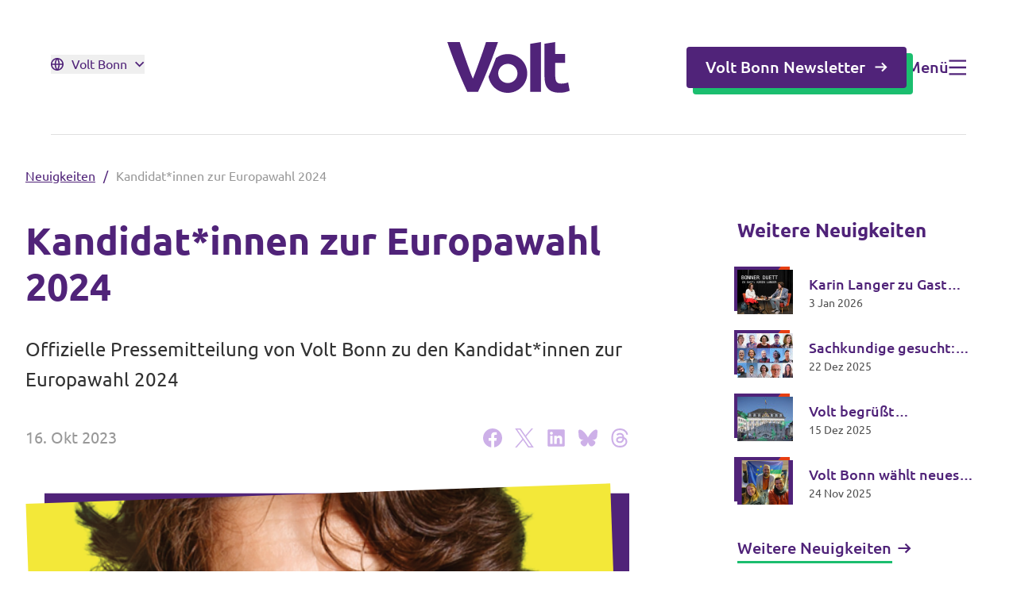

--- FILE ---
content_type: text/html; charset=utf-8
request_url: https://voltdeutschland.org/bonn/neuigkeiten/kandidatin-europawahl-2024
body_size: 29805
content:
<!DOCTYPE html>
<html lang="de">

<head>
    <meta name="viewport" content="width=device-width, initial-scale=1">
    <title>Kandidat*innen zur Europawahl 2024 &ndash; Volt Deutschland</title>
<meta name="description" content="Kandidat*innen zur Europawahl 2024" />
<meta property="og:type" content="website" />
<meta property="og:title" content="Kandidat*innen zur Europawahl 2024" />
<meta property="og:description" content="Kandidat*innen zur Europawahl 2024" />
<meta property="og:url" content="https://voltdeutschland.org/bonn/neuigkeiten/kandidatin-europawahl-2024" />
<meta property="og:site_name" content="Volt Deutschland" />
<meta property="og:locale" content="de_DE" />
<meta name="twitter:card" content="summary_large_image" />
<meta name="twitter:title" content="Kandidat*innen zur Europawahl 2024" />
<meta name="twitter:description" content="Kandidat*innen zur Europawahl 2024" />
<meta property="og:image" content="https://voltdeutschland.org/img/containers/assets/assets-bonn/images/people-images/karin_langer.png/b7542e4d4478e61eed554c86256da569.png" />
<meta property="og:image:width" content="1146" />
<meta property="og:image:height" content="600" />
<meta property="og:image:alt" content="Karin Langer" />
<meta name="twitter:image" content="https://voltdeutschland.org/img/containers/assets/assets-bonn/images/people-images/karin_langer.png/93d916e4e276a964800a43064ced5cb6.png" />
<meta name="twitter:image:alt" content="Karin Langer" />
<link href="https://voltdeutschland.org/bonn" rel="home" />
<link href="https://voltdeutschland.org/bonn/neuigkeiten/kandidatin-europawahl-2024" rel="canonical" />
<link type="text/plain" rel="author" href="https://voltdeutschland.org/humans.txt" />
    <link rel="preload" href="https://voltdeutschland.org/build/assets/Ubuntu-Regular-By8__2gw.woff2" as="font" type="font/woff2"
        crossorigin>
    <link rel="preload" href="https://voltdeutschland.org/build/assets/Ubuntu-Bold-D2z1ZIWH.woff2" as="font" type="font/woff2"
        crossorigin>
    <link rel="preload" href="https://voltdeutschland.org/build/assets/Ubuntu-Italic-BRD4cV_e.woff2" as="font" type="font/woff2"
        crossorigin>
    <link rel="preload" href="https://voltdeutschland.org/build/assets/Ubuntu-Light-CpnIlgu9.woff2" as="font" type="font/woff2"
        crossorigin>
    <link rel="preload" href="https://voltdeutschland.org/build/assets/Ubuntu-LightItalic-Bewp7aar.woff2" as="font"
        type="font/woff2" crossorigin>
    <link rel="preload" href="https://voltdeutschland.org/build/assets/Ubuntu-Medium-TQx33ShW.woff2" as="font" type="font/woff2"
        crossorigin>

    <link rel="preload" as="style" href="https://voltdeutschland.org/build/assets/app-DoEytnNp.css" /><link rel="stylesheet" href="https://voltdeutschland.org/build/assets/app-DoEytnNp.css" />
    
        <script defer data-domain="voltdeutschland.org" src="https://plausible.io/js/script.tagged-events.js"></script>
    
    <meta name="ahrefs-site-verification" content="b48f524a665b920b6885b61b88319a1ce687d2b9074a877ec58b5916341dacd2">
</head>

<body>
    
    <main>
        <nav class="absolute left-0 top-0 z-[1000] flex h-[88px] w-full items-center md:h-32 lg:h-[170px]"
    data-controller="nav-menu">
    <div class="w-full">
        <div class="container md:mx-16 md:w-auto md:max-w-none md:px-0">
            <div class="relative flex items-center text-neutral-50 md:justify-between lg:justify-center">
                <div
                    class="left-0 top-1/2 order-2 mr-6 flex shrink-0 md:order-1 md:mr-0 lg:absolute lg:-translate-y-1/2 lg:items-center">

                    
                    <button type="button"
                        class="group items-center -mt-2 hidden cursor-pointer lg:flex text-purple-500"
                        data-action="click->nav-menu#openSitesNav">
                        <div
                            class="mr-2.5 fill-purple-500 group-hover:fill-green-500">
                            <svg xmlns="http://www.w3.org/2000/svg" width="16" height="16" viewBox="0 0 16 16" fill="inherit"><path id="Vector" d="M8 16C3.58172 16 0 12.4182 0 8C0 3.58172 3.58172 0 8 0C12.4182 0 16 3.58172 16 8C16 12.4182 12.4182 16 8 16ZM6.16802 14.1339C5.39794 12.5007 4.92586 10.6994 4.82185 8.8H1.64951C1.9664 11.3412 3.77311 13.4198 6.16802 14.1339ZM6.42456 8.8C6.54488 10.751 7.10224 12.5838 8 14.2016C8.89776 12.5838 9.45512 10.751 9.57544 8.8H6.42456ZM14.3505 8.8H11.1782C11.0742 10.6994 10.6021 12.5007 9.832 14.1339C12.2269 13.4198 14.0336 11.3412 14.3505 8.8ZM1.64951 7.2H4.82185C4.92586 5.30062 5.39794 3.49926 6.16802 1.86605C3.77311 2.58026 1.9664 4.6588 1.64951 7.2ZM6.42456 7.2H9.57544C9.45512 5.24898 8.89776 3.4162 8 1.79839C7.10224 3.4162 6.54488 5.24898 6.42456 7.2ZM9.832 1.86605C10.6021 3.49926 11.0742 5.30062 11.1782 7.2H14.3505C14.0336 4.6588 12.2269 2.58026 9.832 1.86605Z" fill="inherit"/></svg>
                        </div>
                        
                        <span class="group-hover:text-green-500">Volt Bonn</span>

                        <div
                            class="ml-2.5 fill-purple-500 group-hover:fill-green-500">
                            <svg class="w-3" xmlns="http://www.w3.org/2000/svg" width="14" height="8" viewBox="0 0 14 8" fill="inherit"><path id="Vector" d="M6.54541 5.09085L11.6363 0L13.0909 1.45453L6.54541 8L0 1.45453L1.45454 0L6.54541 5.09085Z" fill="inherit"/></svg>
                        </div>
                    </button>

                    
                    
                    
                    
                    <div class="border fill-purple-500 border-purple-500 h-fit rounded p-2 items-center flex lg:hidden cursor-pointer"
                        data-action="click->nav-menu#openSitesNav">
                        <svg class="mr-2.5" xmlns="http://www.w3.org/2000/svg" width="16" height="16" viewBox="0 0 16 16" fill="inherit"><path id="Vector" d="M8 16C3.58172 16 0 12.4182 0 8C0 3.58172 3.58172 0 8 0C12.4182 0 16 3.58172 16 8C16 12.4182 12.4182 16 8 16ZM6.16802 14.1339C5.39794 12.5007 4.92586 10.6994 4.82185 8.8H1.64951C1.9664 11.3412 3.77311 13.4198 6.16802 14.1339ZM6.42456 8.8C6.54488 10.751 7.10224 12.5838 8 14.2016C8.89776 12.5838 9.45512 10.751 9.57544 8.8H6.42456ZM14.3505 8.8H11.1782C11.0742 10.6994 10.6021 12.5007 9.832 14.1339C12.2269 13.4198 14.0336 11.3412 14.3505 8.8ZM1.64951 7.2H4.82185C4.92586 5.30062 5.39794 3.49926 6.16802 1.86605C3.77311 2.58026 1.9664 4.6588 1.64951 7.2ZM6.42456 7.2H9.57544C9.45512 5.24898 8.89776 3.4162 8 1.79839C7.10224 3.4162 6.54488 5.24898 6.42456 7.2ZM9.832 1.86605C10.6021 3.49926 11.0742 5.30062 11.1782 7.2H14.3505C14.0336 4.6588 12.2269 2.58026 9.832 1.86605Z" fill="inherit"/></svg>
                        <svg xmlns="http://www.w3.org/2000/svg" width="21" height="20" viewBox="0 0 21 20" fill="inherit"><path id="Vector" d="M15.8803 8.56459L20.0908 19.0909H18.0286L16.8793 16.2201H12.9655L11.8181 19.0909H9.75685L13.9664 8.56459H15.8803ZM7.74632 0.909088V2.82296H13.4879V4.73684L11.6049 4.73741C10.8492 7.00111 9.65905 9.04851 8.1401 10.7665C8.83187 11.3834 9.58077 11.9307 10.3755 12.3999L9.65723 14.1966C8.63025 13.6154 7.66923 12.921 6.78901 12.1291C5.08032 13.667 3.06607 14.8376 0.855327 15.5248L0.342083 13.6787C2.23293 13.0816 3.96204 12.0801 5.4405 10.7676C4.36141 9.54842 3.44846 8.16253 2.73907 6.65098L4.88205 6.65107C5.42114 7.64483 6.06191 8.56775 6.78907 9.40382C7.96479 8.05271 8.91427 6.47479 9.5736 4.73781L0.0908203 4.73684V2.82296H5.83245V0.909088H7.74632ZM14.9234 11.3255L13.7301 14.3062H16.1147L14.9234 11.3255Z" fill="inherit"/></svg>
                    </div>
                </div>

                
                <div class="relative order-1 my-1 w-full md:order-2 md:w-auto">
                    <div class="w-fit">
                        <a href="https://voltdeutschland.org/bonn"
                            class="fill-purple-500">
                            
                                <svg class="w-auto h-8 md:h-16 " xmlns="http://www.w3.org/2000/svg" width="230" height="96" viewBox="0 0 230 96" fill="inherit"><path d="M202.893 64.6385V39.5113H221.464V22.6822H202.893V0L182.694 3.20705V64.9137C182.694 69.5285 183.117 73.7411 183.983 77.5408C184.839 81.3406 186.349 84.5794 188.526 87.2467C190.691 89.9139 193.586 91.999 197.199 93.4914C200.812 94.9838 205.375 95.7353 210.89 95.7353C215.232 95.7353 218.887 95.3754 221.866 94.6451C224.845 93.9254 227.56 93.0575 230 92.0625L227.148 76.3131C225.246 77.0434 223.155 77.6043 220.841 78.0065C218.538 78.4088 216.298 78.6204 214.133 78.6204C209.611 78.6204 206.611 77.3503 205.122 74.8207C203.632 72.291 202.893 68.8934 202.893 64.6385Z" fill="inherit"/><path d="M57.7218 94.1053C61.4404 86.2412 65.1166 78.0489 68.7295 69.5391C72.3424 61.0293 75.7757 52.6147 79.0294 44.2849C82.2832 35.955 85.2728 27.9956 88.0194 20.4066C90.7555 12.7965 93.1747 6.00132 95.2769 0L72.765 0C71.0008 5.48269 69.0359 11.357 66.8914 17.6335C64.7363 23.9206 62.5496 30.1865 60.3206 36.4207C58.0916 42.6655 55.9259 48.635 53.8343 54.3506C51.7426 60.0661 49.8094 64.9878 48.0452 69.1157C46.1753 64.9561 44.2104 60.0238 42.1716 54.3082C40.1222 48.5927 37.9882 42.6125 35.7592 36.3784C33.5302 30.1442 31.3329 23.8783 29.1778 17.6018C27.0228 11.3147 25.0684 5.45093 23.3148 0L0 0C1.9966 5.96957 4.36294 12.7647 7.10959 20.3748C9.85623 27.985 12.8564 35.9444 16.1313 44.2637C19.4061 52.583 22.8605 60.9975 26.4946 69.4968C30.1286 77.996 33.8154 86.1988 37.5551 94.1053H57.7218Z" fill="inherit"/><path d="M176.028 0L155.83 3.20705V94.1053H176.028V0Z" fill="inherit"/><path d="M150.189 59.3359C150.189 39.0881 133.804 22.6718 113.595 22.6718C105.26 22.6718 97.5798 25.466 91.4316 30.1549C89.7202 34.7379 87.9243 39.4373 86.0334 44.2638C83.3078 51.2283 80.4661 58.2669 77.4871 65.3584C80.371 82.7484 95.4353 96 113.595 96C133.804 96 150.189 79.5837 150.189 59.3359ZM131.871 59.3359C131.871 69.3592 123.757 77.488 113.753 77.488C103.749 77.488 95.636 69.3592 95.636 59.3359C95.636 49.3125 103.749 41.1838 113.753 41.1838C123.757 41.1838 131.871 49.3125 131.871 59.3359Z" fill="inherit"/></svg>
                            
                        </a>
                    </div>
                </div>

                <div
                    class="right-0 order-3 flex h-fit shrink-0 items-center gap-12 md:top-1/2 lg:absolute lg:-translate-y-1/2">

                    
                    
                        
                        
                        
                            <a href="https://forms.gle/aofSb3YDSgssutCU7"
                                class="hidden  btn-primary  lg:flex">
                                Volt Bonn Newsletter
                                <svg class="h-4 w-4 fill-purple-500" xmlns="http://www.w3.org/2000/svg" width="17" height="17" viewBox="0 0 17 17" fill="none"><path id="Vector (Stroke)" fill-rule="evenodd" clip-rule="evenodd" d="M14.9562 9.55237L10.3248 14.1838L8.78094 12.64L12.3207 9.1002L0.5 9.10019L0.500001 6.91691L12.3207 6.91692L8.78098 3.37715L10.3248 1.83334L16.5 8.00856L14.9562 9.55237Z" fill="inherit"/></svg>
                            </a>
                        
                    
                    
                    <div class="group flex items-center gap-3 cursor-pointer text-header-5 h-fit  text-purple-500  hover:text-green-500"
                        data-action="click->nav-menu#openNav">
                        <span class="hidden font-medium md:block">Menü</span>
                        <span
                            class="fill-purple-500  group-hover:fill-green-500 w-[22px] h-5">
                            <svg class="h-full w-full" xmlns="http://www.w3.org/2000/svg" width="23" height="20" viewBox="0 0 23 20" fill="inherit"><path id="Vector" d="M0.5 0H23V2.5H0.5V0ZM0.5 8.75H23V11.25H0.5V8.75ZM0.5 17.5H23V20H0.5V17.5Z" fill="inherit"/></svg>
                        </span>
                    </div>
                </div>
            </div>
        </div>

        
        <div
            class="natural overlay pointer-events-none fixed left-0 top-0 z-10 hidden h-screen w-screen bg-purple-500 bg-opacity-0 transition-all duration-300 lg:block">
        </div>

    </div>
    
    <div
        class="natural nav-site-menu pointer-events-none absolute right-0 top-0 z-50 h-full min-h-screen w-screen overflow-scroll overflow-y-scroll opacity-0 transition-opacity duration-300">
        <div class="flex h-fit lg:relative">
            <div
                class="h-auto min-h-screen w-full shrink-0 bg-neutral-50 px-6 pb-20 pt-7 lg:w-fit lg:p-16 xl:min-w-[480px]">
                <div class="flex h-full flex-col justify-between">
                    <div>
                        <div
                            class="mb-10 flex items-center justify-between border-b border-neutral-200 pb-7 md:pb-8 lg:items-end lg:justify-normal lg:gap-0">
                            <div class="w-fit shrink-0">
                                <svg class="h-8 w-auto fill-purple-500 lg:h-16" xmlns="http://www.w3.org/2000/svg" width="230" height="96" viewBox="0 0 230 96" fill="inherit"><path d="M202.893 64.6385V39.5113H221.464V22.6822H202.893V0L182.694 3.20705V64.9137C182.694 69.5285 183.117 73.7411 183.983 77.5408C184.839 81.3406 186.349 84.5794 188.526 87.2467C190.691 89.9139 193.586 91.999 197.199 93.4914C200.812 94.9838 205.375 95.7353 210.89 95.7353C215.232 95.7353 218.887 95.3754 221.866 94.6451C224.845 93.9254 227.56 93.0575 230 92.0625L227.148 76.3131C225.246 77.0434 223.155 77.6043 220.841 78.0065C218.538 78.4088 216.298 78.6204 214.133 78.6204C209.611 78.6204 206.611 77.3503 205.122 74.8207C203.632 72.291 202.893 68.8934 202.893 64.6385Z" fill="inherit"/><path d="M57.7218 94.1053C61.4404 86.2412 65.1166 78.0489 68.7295 69.5391C72.3424 61.0293 75.7757 52.6147 79.0294 44.2849C82.2832 35.955 85.2728 27.9956 88.0194 20.4066C90.7555 12.7965 93.1747 6.00132 95.2769 0L72.765 0C71.0008 5.48269 69.0359 11.357 66.8914 17.6335C64.7363 23.9206 62.5496 30.1865 60.3206 36.4207C58.0916 42.6655 55.9259 48.635 53.8343 54.3506C51.7426 60.0661 49.8094 64.9878 48.0452 69.1157C46.1753 64.9561 44.2104 60.0238 42.1716 54.3082C40.1222 48.5927 37.9882 42.6125 35.7592 36.3784C33.5302 30.1442 31.3329 23.8783 29.1778 17.6018C27.0228 11.3147 25.0684 5.45093 23.3148 0L0 0C1.9966 5.96957 4.36294 12.7647 7.10959 20.3748C9.85623 27.985 12.8564 35.9444 16.1313 44.2637C19.4061 52.583 22.8605 60.9975 26.4946 69.4968C30.1286 77.996 33.8154 86.1988 37.5551 94.1053H57.7218Z" fill="inherit"/><path d="M176.028 0L155.83 3.20705V94.1053H176.028V0Z" fill="inherit"/><path d="M150.189 59.3359C150.189 39.0881 133.804 22.6718 113.595 22.6718C105.26 22.6718 97.5798 25.466 91.4316 30.1549C89.7202 34.7379 87.9243 39.4373 86.0334 44.2638C83.3078 51.2283 80.4661 58.2669 77.4871 65.3584C80.371 82.7484 95.4353 96 113.595 96C133.804 96 150.189 79.5837 150.189 59.3359ZM131.871 59.3359C131.871 69.3592 123.757 77.488 113.753 77.488C103.749 77.488 95.636 69.3592 95.636 59.3359C95.636 49.3125 103.749 41.1838 113.753 41.1838C123.757 41.1838 131.871 49.3125 131.871 59.3359Z" fill="inherit"/></svg>
                            </div>
                            
                                <div
                                    class="ml-3 hidden h-fit text-body-1 font-medium leading-6 text-purple-500 lg:flex">
                                    Bonn
                                </div>
                            
                            <div data-action="click->nav-menu#closeSitesNav"
                                class="flex cursor-pointer items-center gap-3 text-body-2 text-purple-500 lg:hidden">
                                Schließen
                                <svg class="h-4 w-4 fill-purple-500" xmlns="http://www.w3.org/2000/svg" width="16" height="17" viewBox="0 0 16 17" fill="none"><g id="Close"><path id="Vector" d="M7.99997 6.72217L14.2222 0.5L16 2.27777L7.99997 10.2778L0 2.27777L1.77778 0.5L7.99997 6.72217Z" fill="inherit"/><path id="Vector_2" d="M7.99997 10.2778L14.2222 16.5L16 14.7222L7.99997 6.72219L0 14.7222L1.77778 16.5L7.99997 10.2778Z" fill="inherit"/></g></svg>
                            </div>
                        </div>

                        
                        
                        
                        <div>
                            
                                <div class="grid gap-4 text-header-5 text-purple-500">
                                    
                                        
                                            <span
                                                class="mb-1 mt-6 block text-body-1 font-bold text-purple-500 first-of-type:mt-0">Mitgliederbereich von Volt Bonn</span>
                                        
                                        
                                            <a href="https://sites.google.com/volteuropa.org/bonn/" class="hover-link-underline w-fit">Intranet Volt Bonn</a>
                                        
                                    
                                        
                                            <span
                                                class="mb-1 mt-6 block text-body-1 font-bold text-purple-500 first-of-type:mt-0">Volt in Nordrhein-Westfalen</span>
                                        
                                        
                                            <a href="https://voltnrw.org" class="hover-link-underline w-fit">Volt NRW</a>
                                        
                                            <a href="https://voltnrw.org/vorort" class="hover-link-underline w-fit">Lokale Teams in NRW</a>
                                        
                                    
                                        
                                            <span
                                                class="mb-1 mt-6 block text-body-1 font-bold text-purple-500 first-of-type:mt-0">Volt in Deutschland</span>
                                        
                                        
                                            <a href="https://voltdeutschland.org" class="hover-link-underline w-fit">Volt Deutschland</a>
                                        
                                            <a href="/vor-ort" class="hover-link-underline w-fit">Volt in deinem Bundesland</a>
                                        
                                            <a href="https://merch.voltdeutschland.org/" class="hover-link-underline w-fit">Volt Deutschland Merchandise Shop</a>
                                        
                                    
                                </div>
                            
                        </div>
                    </div>

                    <div class="mt-10 md:mt-16">
                        
                            <div class="mb-4 text-body-1 font-bold text-purple-500 md:mb-3">
                                Volt in ganz Europa
                            </div>
                        
                        
                            <p class="max-w-sm text-body-2 text-neutral-600">Volt ist in über 30 Ländern in Europa vertreten. Hier findest du Links zu den Websites von Volt in anderen Ländern.</p>
                        
                        <div class="mt-6 grid w-full gap-4">
                            
                                
                                    <a href="https://volteuropa.org" target="_blank"
                                        class="group flex h-14 items-center justify-between rounded border border-purple-500 bg-purple-500 px-4 transition-all hover:border-purple-600 hover:bg-purple-600">
                                        <span
                                            class="flex items-center text-header-5 font-medium text-neutral-50 transition-all">
                                            <svg class="mr-3 h-5 w-5 fill-neutral-50 transition-all" xmlns="http://www.w3.org/2000/svg" width="20" height="20" viewBox="0 0 20 20" fill="none"><g id="Europe Small"><path id="Vector" d="M10.0002 0L10.5322 1.63702H12.2533L10.8608 2.64873L11.3928 4.28576L10.0002 3.27398L8.60765 4.28576L9.13959 2.64873L7.74707 1.63702H9.46829L10.0002 0Z" fill="inherit"/><path id="Vector_2" d="M2.92872 2.9289L4.46248 3.71029L5.67955 2.49329L5.41021 4.19326L6.94391 4.97471L5.24387 5.24399L4.97459 6.9441L4.19314 5.41039L2.49316 5.67973L3.71023 4.46267L2.92872 2.9289Z" fill="inherit"/><path id="Vector_3" d="M0 10L1.63702 9.46808V7.74686L2.64867 9.13944L4.28575 8.6075L3.27392 10L4.28575 11.3925L2.64867 10.8607L1.63702 12.2532V10.532L0 10Z" fill="inherit"/><path id="Vector_4" d="M2.92872 17.0711L3.71017 15.5374L2.49316 14.3203L4.19321 14.5897L4.97453 13.056L5.24387 14.756L6.94385 15.0253L5.41034 15.8068L5.67955 17.5067L4.46248 16.2897L2.92872 17.0711Z" fill="inherit"/><path id="Vector_5" d="M10.0002 20.0001L9.46823 18.363H7.74707L9.13965 17.3513L8.60765 15.7144L10.0002 16.7261L11.3928 15.7144L10.8608 17.3513L12.2533 18.363H10.5321L10.0002 20.0001Z" fill="inherit"/><path id="Vector_6" d="M17.0712 17.0711L15.5375 16.2897L14.3204 17.5068L14.5897 15.8067L13.0562 15.0253L14.7561 14.756L15.0254 13.056L15.8068 14.5897L17.5068 14.3203L16.2897 15.5375L17.0712 17.0711Z" fill="inherit"/><path id="Vector_7" d="M20 10L18.363 10.532V12.2532L17.3512 10.8606L15.7144 11.3925L16.7261 10L15.7144 8.6075L17.3513 9.13944L18.363 7.74686V9.46814L20 10Z" fill="inherit"/><path id="Vector_8" d="M17.0712 2.92893L16.2898 4.4627L17.5068 5.67976L15.8067 5.41036L15.0254 6.94406L14.7561 5.24402L13.0562 4.97468L14.5897 4.19329L14.3204 2.49338L15.5376 3.71038L17.0712 2.92893Z" fill="inherit"/></g></svg>
                                            Volt Europa
                                        </span>
                                        <svg class="ml-3 h-4 w-4 fill-neutral-50 transition-all" xmlns="http://www.w3.org/2000/svg" width="16" height="17" viewBox="0 0 16 17" fill="none"><g id="External Link"><path id="Vector" d="M6.22222 3.16667V4.94444H1.77778V14.7222H11.5556V10.2778H13.3333V15.6111C13.3333 16.102 12.9354 16.5 12.4444 16.5H0.888889C0.397973 16.5 0 16.102 0 15.6111V4.05556C0 3.56464 0.397973 3.16667 0.888889 3.16667H6.22222ZM16 0.5V7.61111H14.2222L14.2221 3.53378L7.2952 10.4619L6.03812 9.2048L12.9644 2.27778H8.88889V0.5H16Z" fill="inherit"/></g></svg>
                                    </a>
                                
                            
                            
                                
                                    <a href="https://volteuropa.org/volt-in-your-country" target="_blank"
                                        class="group flex h-14 items-center justify-between rounded border border-purple-500 bg-neutral-50 px-4 transition-all hover:border-purple-500 hover:bg-purple-100">
                                        <span
                                            class="flex items-center text-header-5 font-medium text-purple-500 transition-all">
                                            <svg class="mr-3 h-5 w-5 fill-purple-500 transition-all" xmlns="http://www.w3.org/2000/svg" width="16" height="16" viewBox="0 0 16 16" fill="inherit"><path id="Vector" d="M8 16C3.58172 16 0 12.4182 0 8C0 3.58172 3.58172 0 8 0C12.4182 0 16 3.58172 16 8C16 12.4182 12.4182 16 8 16ZM6.16802 14.1339C5.39794 12.5007 4.92586 10.6994 4.82185 8.8H1.64951C1.9664 11.3412 3.77311 13.4198 6.16802 14.1339ZM6.42456 8.8C6.54488 10.751 7.10224 12.5838 8 14.2016C8.89776 12.5838 9.45512 10.751 9.57544 8.8H6.42456ZM14.3505 8.8H11.1782C11.0742 10.6994 10.6021 12.5007 9.832 14.1339C12.2269 13.4198 14.0336 11.3412 14.3505 8.8ZM1.64951 7.2H4.82185C4.92586 5.30062 5.39794 3.49926 6.16802 1.86605C3.77311 2.58026 1.9664 4.6588 1.64951 7.2ZM6.42456 7.2H9.57544C9.45512 5.24898 8.89776 3.4162 8 1.79839C7.10224 3.4162 6.54488 5.24898 6.42456 7.2ZM9.832 1.86605C10.6021 3.49926 11.0742 5.30062 11.1782 7.2H14.3505C14.0336 4.6588 12.2269 2.58026 9.832 1.86605Z" fill="inherit"/></svg>
                                            Alle Volt Websites
                                        </span>
                                        <svg class="ml-3 h-4 w-4 fill-purple-500 transition-all" xmlns="http://www.w3.org/2000/svg" width="16" height="17" viewBox="0 0 16 17" fill="none"><g id="External Link"><path id="Vector" d="M6.22222 3.16667V4.94444H1.77778V14.7222H11.5556V10.2778H13.3333V15.6111C13.3333 16.102 12.9354 16.5 12.4444 16.5H0.888889C0.397973 16.5 0 16.102 0 15.6111V4.05556C0 3.56464 0.397973 3.16667 0.888889 3.16667H6.22222ZM16 0.5V7.61111H14.2222L14.2221 3.53378L7.2952 10.4619L6.03812 9.2048L12.9644 2.27778H8.88889V0.5H16Z" fill="inherit"/></g></svg>
                                    </a>
                                
                            
                        </div>
                    </div>
                </div>
            </div>
            <div class="relative hidden h-auto min-h-screen w-full min-w-[180px] cursor-pointer lg:block"
                data-action="click->nav-menu#closeSitesNav">
                <div
                    class="absolute left-12 top-12 flex cursor-pointer items-center gap-3 text-header-5 text-neutral-50">
                    Schließen
                    <svg class="fill-neutral-50" xmlns="http://www.w3.org/2000/svg" width="16" height="17" viewBox="0 0 16 17" fill="none"><g id="Close"><path id="Vector" d="M7.99997 6.72217L14.2222 0.5L16 2.27777L7.99997 10.2778L0 2.27777L1.77778 0.5L7.99997 6.72217Z" fill="inherit"/><path id="Vector_2" d="M7.99997 10.2778L14.2222 16.5L16 14.7222L7.99997 6.72219L0 14.7222L1.77778 16.5L7.99997 10.2778Z" fill="inherit"/></g></svg>
                </div>
            </div>
        </div>
    </div>

    <!-- OFF CANVAS NAV -->

<div class="nav-menu natural pointer-events-none fixed left-0 top-0 z-50 h-screen w-screen translate-x-0 overflow-x-hidden overflow-y-scroll opacity-0 transition-all duration-300"
    data-nav-menu-target="offScreenNav" data-controller="search" data-search-url-value="https://voltdeutschland.org/bonn/search/quick">
    <div class="flex min-h-screen lg:relative">
        <div class="relative hidden h-auto min-h-screen w-full min-w-[180px] cursor-pointer lg:block"
            data-action="click->nav-menu#closeNav">
            <div class="absolute right-12 top-12 flex cursor-pointer items-center gap-3 text-header-5 text-neutral-50">
                Schließen
                <svg class="fill-neutral-50" xmlns="http://www.w3.org/2000/svg" width="16" height="17" viewBox="0 0 16 17" fill="none"><g id="Close"><path id="Vector" d="M7.99997 6.72217L14.2222 0.5L16 2.27777L7.99997 10.2778L0 2.27777L1.77778 0.5L7.99997 6.72217Z" fill="inherit"/><path id="Vector_2" d="M7.99997 10.2778L14.2222 16.5L16 14.7222L7.99997 6.72219L0 14.7222L1.77778 16.5L7.99997 10.2778Z" fill="inherit"/></g></svg>
            </div>
        </div>
        <div class="h-full min-h-screen w-full shrink-0 bg-neutral-50 p-6 pt-7 lg:flex lg:max-h-none lg:w-fit lg:p-14 xl:min-w-[552px]"
            data-nav-menu-target="offScreenNavMainMenu">
            <div class="mr-20 hidden w-fit shrink-0 xl:block">
                <svg class="h-16 w-auto fill-purple-500" xmlns="http://www.w3.org/2000/svg" width="230" height="96" viewBox="0 0 230 96" fill="inherit"><path d="M202.893 64.6385V39.5113H221.464V22.6822H202.893V0L182.694 3.20705V64.9137C182.694 69.5285 183.117 73.7411 183.983 77.5408C184.839 81.3406 186.349 84.5794 188.526 87.2467C190.691 89.9139 193.586 91.999 197.199 93.4914C200.812 94.9838 205.375 95.7353 210.89 95.7353C215.232 95.7353 218.887 95.3754 221.866 94.6451C224.845 93.9254 227.56 93.0575 230 92.0625L227.148 76.3131C225.246 77.0434 223.155 77.6043 220.841 78.0065C218.538 78.4088 216.298 78.6204 214.133 78.6204C209.611 78.6204 206.611 77.3503 205.122 74.8207C203.632 72.291 202.893 68.8934 202.893 64.6385Z" fill="inherit"/><path d="M57.7218 94.1053C61.4404 86.2412 65.1166 78.0489 68.7295 69.5391C72.3424 61.0293 75.7757 52.6147 79.0294 44.2849C82.2832 35.955 85.2728 27.9956 88.0194 20.4066C90.7555 12.7965 93.1747 6.00132 95.2769 0L72.765 0C71.0008 5.48269 69.0359 11.357 66.8914 17.6335C64.7363 23.9206 62.5496 30.1865 60.3206 36.4207C58.0916 42.6655 55.9259 48.635 53.8343 54.3506C51.7426 60.0661 49.8094 64.9878 48.0452 69.1157C46.1753 64.9561 44.2104 60.0238 42.1716 54.3082C40.1222 48.5927 37.9882 42.6125 35.7592 36.3784C33.5302 30.1442 31.3329 23.8783 29.1778 17.6018C27.0228 11.3147 25.0684 5.45093 23.3148 0L0 0C1.9966 5.96957 4.36294 12.7647 7.10959 20.3748C9.85623 27.985 12.8564 35.9444 16.1313 44.2637C19.4061 52.583 22.8605 60.9975 26.4946 69.4968C30.1286 77.996 33.8154 86.1988 37.5551 94.1053H57.7218Z" fill="inherit"/><path d="M176.028 0L155.83 3.20705V94.1053H176.028V0Z" fill="inherit"/><path d="M150.189 59.3359C150.189 39.0881 133.804 22.6718 113.595 22.6718C105.26 22.6718 97.5798 25.466 91.4316 30.1549C89.7202 34.7379 87.9243 39.4373 86.0334 44.2638C83.3078 51.2283 80.4661 58.2669 77.4871 65.3584C80.371 82.7484 95.4353 96 113.595 96C133.804 96 150.189 79.5837 150.189 59.3359ZM131.871 59.3359C131.871 69.3592 123.757 77.488 113.753 77.488C103.749 77.488 95.636 69.3592 95.636 59.3359C95.636 49.3125 103.749 41.1838 113.753 41.1838C123.757 41.1838 131.871 49.3125 131.871 59.3359Z" fill="inherit"/></svg>
            </div>
            <div class="mb-12 flex items-center justify-between border-b border-neutral-200 pb-7 lg:hidden">
                <div class="mr-20 w-fit shrink-0">
                    <svg class="h-8 w-auto fill-purple-500" xmlns="http://www.w3.org/2000/svg" width="230" height="96" viewBox="0 0 230 96" fill="inherit"><path d="M202.893 64.6385V39.5113H221.464V22.6822H202.893V0L182.694 3.20705V64.9137C182.694 69.5285 183.117 73.7411 183.983 77.5408C184.839 81.3406 186.349 84.5794 188.526 87.2467C190.691 89.9139 193.586 91.999 197.199 93.4914C200.812 94.9838 205.375 95.7353 210.89 95.7353C215.232 95.7353 218.887 95.3754 221.866 94.6451C224.845 93.9254 227.56 93.0575 230 92.0625L227.148 76.3131C225.246 77.0434 223.155 77.6043 220.841 78.0065C218.538 78.4088 216.298 78.6204 214.133 78.6204C209.611 78.6204 206.611 77.3503 205.122 74.8207C203.632 72.291 202.893 68.8934 202.893 64.6385Z" fill="inherit"/><path d="M57.7218 94.1053C61.4404 86.2412 65.1166 78.0489 68.7295 69.5391C72.3424 61.0293 75.7757 52.6147 79.0294 44.2849C82.2832 35.955 85.2728 27.9956 88.0194 20.4066C90.7555 12.7965 93.1747 6.00132 95.2769 0L72.765 0C71.0008 5.48269 69.0359 11.357 66.8914 17.6335C64.7363 23.9206 62.5496 30.1865 60.3206 36.4207C58.0916 42.6655 55.9259 48.635 53.8343 54.3506C51.7426 60.0661 49.8094 64.9878 48.0452 69.1157C46.1753 64.9561 44.2104 60.0238 42.1716 54.3082C40.1222 48.5927 37.9882 42.6125 35.7592 36.3784C33.5302 30.1442 31.3329 23.8783 29.1778 17.6018C27.0228 11.3147 25.0684 5.45093 23.3148 0L0 0C1.9966 5.96957 4.36294 12.7647 7.10959 20.3748C9.85623 27.985 12.8564 35.9444 16.1313 44.2637C19.4061 52.583 22.8605 60.9975 26.4946 69.4968C30.1286 77.996 33.8154 86.1988 37.5551 94.1053H57.7218Z" fill="inherit"/><path d="M176.028 0L155.83 3.20705V94.1053H176.028V0Z" fill="inherit"/><path d="M150.189 59.3359C150.189 39.0881 133.804 22.6718 113.595 22.6718C105.26 22.6718 97.5798 25.466 91.4316 30.1549C89.7202 34.7379 87.9243 39.4373 86.0334 44.2638C83.3078 51.2283 80.4661 58.2669 77.4871 65.3584C80.371 82.7484 95.4353 96 113.595 96C133.804 96 150.189 79.5837 150.189 59.3359ZM131.871 59.3359C131.871 69.3592 123.757 77.488 113.753 77.488C103.749 77.488 95.636 69.3592 95.636 59.3359C95.636 49.3125 103.749 41.1838 113.753 41.1838C123.757 41.1838 131.871 49.3125 131.871 59.3359Z" fill="inherit"/></svg>
                </div>
                <div data-action="click->nav-menu#closeNav"
                    class="flex cursor-pointer items-center gap-3 text-body-2 text-purple-500">
                    Schließen
                    <svg class="h-4 w-4 fill-purple-500" xmlns="http://www.w3.org/2000/svg" width="16" height="17" viewBox="0 0 16 17" fill="none"><g id="Close"><path id="Vector" d="M7.99997 6.72217L14.2222 0.5L16 2.27777L7.99997 10.2778L0 2.27777L1.77778 0.5L7.99997 6.72217Z" fill="inherit"/><path id="Vector_2" d="M7.99997 10.2778L14.2222 16.5L16 14.7222L7.99997 6.72219L0 14.7222L1.77778 16.5L7.99997 10.2778Z" fill="inherit"/></g></svg>
                </div>
            </div>
            <div class="flex flex-col justify-between">
                <div>
                    <form class="search-input" data-search-target="container" data-group-loadable
                        data-action="click->search#containerClicked search#submit" action="https://voltdeutschland.org/bonn/suche">
                        <svg class="absolute left-0 top-1/2 h-8 w-6 -translate-y-1/2 p-2 pl-0" data-action="click->search#search" xmlns="http://www.w3.org/2000/svg" width="16" height="16" viewBox="0 0 16 16" fill="inherit"><g id="Search"><path id="Search_2" d="M12.6267 11.5129L16 14.8861L14.8861 16L11.5129 12.6267C10.3 13.5971 8.76177 14.1776 7.08881 14.1776C3.17579 14.1776 0 11.0018 0 7.08881C0 3.17579 3.17579 0 7.08881 0C11.0018 0 14.1776 3.17579 14.1776 7.08881C14.1776 8.76177 13.5971 10.3 12.6267 11.5129ZM11.0465 10.9284C12.0096 9.93584 12.6023 8.58187 12.6023 7.08881C12.6023 4.04259 10.135 1.57529 7.08881 1.57529C4.04259 1.57529 1.57529 4.04259 1.57529 7.08881C1.57529 10.135 4.04259 12.6023 7.08881 12.6023C8.58187 12.6023 9.93584 12.0096 10.9284 11.0465L11.0465 10.9284Z" fill="inherit"/></g></svg>
                        <input type="search" id="search" placeholder="Suchen..."
                            data-search-target="input"
                            data-action="focus->search#checkInput focus->nav-menu#openTab keyup->search#search keyup->search#checkInput"
                            name="q" data-nav-menu-target="link" data-title="6">
                        <svg class="absolute right-0 top-1/2 hidden h-7 w-5 -translate-y-1/2 p-2 pr-0" data-search-target="delete" data-action="click->search#clearInput" xmlns="http://www.w3.org/2000/svg" width="16" height="17" viewBox="0 0 16 17" fill="none"><g id="Close"><path id="Vector" d="M7.99997 6.72217L14.2222 0.5L16 2.27777L7.99997 10.2778L0 2.27777L1.77778 0.5L7.99997 6.72217Z" fill="inherit"/><path id="Vector_2" d="M7.99997 10.2778L14.2222 16.5L16 14.7222L7.99997 6.72219L0 14.7222L1.77778 16.5L7.99997 10.2778Z" fill="inherit"/></g></svg>
                    </form>
                    <div class="grid gap-6 border-b border-neutral-300 pb-10">
                        
                        <div class="link font-medium" data-action="click->nav-menu#openTab" data-nav-menu-target="link"
                            data-title="1">
                            Programm
                            <svg class="fill-purple-500" xmlns="http://www.w3.org/2000/svg" width="17" height="17" viewBox="0 0 17 17" fill="none"><path id="Vector (Stroke)" fill-rule="evenodd" clip-rule="evenodd" d="M14.9562 9.55237L10.3248 14.1838L8.78094 12.64L12.3207 9.1002L0.5 9.10019L0.500001 6.91691L12.3207 6.91692L8.78098 3.37715L10.3248 1.83334L16.5 8.00856L14.9562 9.55237Z" fill="inherit"/></svg>
                        </div>
                        
                        
                            <div class="link font-medium" data-action="click->nav-menu#openTab"
                                data-nav-menu-target="link" data-title="2">
                                Über Volt
                                <svg class="fill-purple-500" xmlns="http://www.w3.org/2000/svg" width="17" height="17" viewBox="0 0 17 17" fill="none"><path id="Vector (Stroke)" fill-rule="evenodd" clip-rule="evenodd" d="M14.9562 9.55237L10.3248 14.1838L8.78094 12.64L12.3207 9.1002L0.5 9.10019L0.500001 6.91691L12.3207 6.91692L8.78098 3.37715L10.3248 1.83334L16.5 8.00856L14.9562 9.55237Z" fill="inherit"/></svg>
                            </div>
                        
                        
                            <div class="link font-medium" data-action="click->nav-menu#openTab"
                                data-nav-menu-target="link" data-title="3">
                                Menschen
                                <svg class="fill-purple-500" xmlns="http://www.w3.org/2000/svg" width="17" height="17" viewBox="0 0 17 17" fill="none"><path id="Vector (Stroke)" fill-rule="evenodd" clip-rule="evenodd" d="M14.9562 9.55237L10.3248 14.1838L8.78094 12.64L12.3207 9.1002L0.5 9.10019L0.500001 6.91691L12.3207 6.91692L8.78098 3.37715L10.3248 1.83334L16.5 8.00856L14.9562 9.55237Z" fill="inherit"/></svg>
                            </div>
                        
                        
                            <div class="link mt-6 font-medium" data-action="click->nav-menu#openTab"
                                data-nav-menu-target="link" data-title="4">
                                Neuigkeiten
                                <svg class="fill-purple-500" xmlns="http://www.w3.org/2000/svg" width="17" height="17" viewBox="0 0 17 17" fill="none"><path id="Vector (Stroke)" fill-rule="evenodd" clip-rule="evenodd" d="M14.9562 9.55237L10.3248 14.1838L8.78094 12.64L12.3207 9.1002L0.5 9.10019L0.500001 6.91691L12.3207 6.91692L8.78098 3.37715L10.3248 1.83334L16.5 8.00856L14.9562 9.55237Z" fill="inherit"/></svg>
                            </div>
                        
                        
                            <div class="link font-medium" data-action="click->nav-menu#openTab"
                                data-nav-menu-target="link" data-title="5">
                                Unsere Events
                                <svg class="fill-purple-500" xmlns="http://www.w3.org/2000/svg" width="17" height="17" viewBox="0 0 17 17" fill="none"><path id="Vector (Stroke)" fill-rule="evenodd" clip-rule="evenodd" d="M14.9562 9.55237L10.3248 14.1838L8.78094 12.64L12.3207 9.1002L0.5 9.10019L0.500001 6.91691L12.3207 6.91692L8.78098 3.37715L10.3248 1.83334L16.5 8.00856L14.9562 9.55237Z" fill="inherit"/></svg>
                            </div>
                        
                    </div>
                    
                        <div class="grid gap-6 border-b border-neutral-300 py-10">
                            
                                
                                    
                                
                                
                                <a href="/bonn/kontakt"
                                    class="hover-link-underline text-header-5 font-medium text-purple-500">
                                    Kontakt zu Volt Bonn
                                </a>
                            
                                
                                    
                                
                                
                                <a href="/bonn/partei-mitmachen"
                                    class="hover-link-underline text-header-5 font-medium text-purple-500">
                                    Mach mit bei Volt Bonn
                                </a>
                            
                                
                                    
                                
                                
                                <a href="/bonn/spenden"
                                    class="hover-link-underline text-header-5 font-medium text-purple-500">
                                    Deine Spende für Volt
                                </a>
                            
                                
                                
                                <a href="https://portal.voltdeutschland.org/de/join"
                                    class="hover-link-underline text-header-5 font-medium text-purple-500">
                                    Werde Mitglied von Volt
                                </a>
                            
                        </div>
                    
                    
                    
                        
                        
                        
                            <a href="https://forms.gle/aofSb3YDSgssutCU7" class="btn-primary mt-8 lg:mt-10">
                                Volt Bonn Newsletter
                                <svg class="h-4 w-4 fill-purple-500" xmlns="http://www.w3.org/2000/svg" width="17" height="17" viewBox="0 0 17 17" fill="none"><path id="Vector (Stroke)" fill-rule="evenodd" clip-rule="evenodd" d="M14.9562 9.55237L10.3248 14.1838L8.78094 12.64L12.3207 9.1002L0.5 9.10019L0.500001 6.91691L12.3207 6.91692L8.78098 3.37715L10.3248 1.83334L16.5 8.00856L14.9562 9.55237Z" fill="inherit"/></svg>
                            </a>
                        
                    
                </div>
                <div class="mt-20 lg:mt-16">
                    <div class="grid gap-4">
                        
                            
                                
                                
                                <a href="https://sites.google.com/volteuropa.org/bonn/"
                                    class="link hover-link-underline text-body-2 font-medium text-neutral-600">
                                    Intranet von Volt Bonn
                                </a>
                            
                                
                                    
                                
                                
                                <a href="/bonn/impressum"
                                    class="link hover-link-underline text-body-2 font-medium text-neutral-600">
                                    Impressum
                                </a>
                            
                                
                                
                                <a href="https://voltdeutschland.org/datenschutz"
                                    class="link hover-link-underline text-body-2 font-medium text-neutral-600">
                                    Datenschutz
                                </a>
                            
                        
                        <div class="mb-16 mt-12 grid max-w-[220px] grid-cols-5 gap-4">
			     
    
        <a href="https://www.instagram.com/voltbonn/" class="inline-block group" rel="me" target="_blank">
            <svg class="w-6 h-6 transition-all fill-purple-300 group-hover:fill-neutral-50" xmlns="http://www.w3.org/2000/svg" width="20" height="20" viewBox="0 0 20 20" fill="none"><g id="Insta"><path id="Vector" d="M11.0271 0C12.1525 0.00186 12.7228 0.00781001 13.2156 0.02248L13.4097 0.0288301C13.6339 0.0368 13.8551 0.0468002 14.1218 0.0593002C15.1859 0.10846 15.9118 0.2768 16.5493 0.5243C17.2084 0.77846 17.7651 1.1218 18.3209 1.67763C18.8759 2.23346 19.2193 2.7918 19.4743 3.4493C19.7209 4.08596 19.8893 4.81263 19.9393 5.8768C19.9512 6.14346 19.9608 6.36466 19.9687 6.58891L19.975 6.78299C19.9896 7.27574 19.9963 7.84612 19.9984 8.97152L19.9992 9.71722C19.9993 9.80832 19.9993 9.90232 19.9993 9.99932L19.9992 10.2814L19.9986 11.0271C19.9967 12.1525 19.9908 12.7228 19.9761 13.2156L19.9697 13.4097C19.9618 13.6339 19.9518 13.8551 19.9393 14.1218C19.8901 15.1859 19.7209 15.9118 19.4743 16.5493C19.2201 17.2084 18.8759 17.7651 18.3209 18.3209C17.7651 18.8759 17.2059 19.2193 16.5493 19.4743C15.9118 19.7209 15.1859 19.8893 14.1218 19.9393C13.8551 19.9512 13.6339 19.9608 13.4097 19.9687L13.2156 19.975C12.7228 19.9896 12.1525 19.9963 11.0271 19.9984L10.2814 19.9992C10.1903 19.9993 10.0963 19.9993 9.99932 19.9993L9.71722 19.9992L8.97152 19.9986C7.84612 19.9967 7.27574 19.9908 6.78299 19.9761L6.58891 19.9697C6.36466 19.9618 6.14346 19.9518 5.8768 19.9393C4.81263 19.8901 4.08763 19.7209 3.4493 19.4743C2.79096 19.2201 2.23346 18.8759 1.67763 18.3209C1.1218 17.7651 0.7793 17.2059 0.5243 16.5493C0.2768 15.9118 0.1093 15.1859 0.0593002 14.1218C0.0474202 13.8551 0.03773 13.6339 0.02988 13.4097L0.0235901 13.2156C0.00896009 12.7228 0.00229018 12.1525 0.000130177 11.0271L0 8.97152C0.00186 7.84612 0.00781001 7.27574 0.02248 6.78299L0.0288301 6.58891C0.0368 6.36466 0.0468002 6.14346 0.0593002 5.8768C0.10846 4.8118 0.2768 4.0868 0.5243 3.4493C0.77846 2.79096 1.1218 2.23346 1.67763 1.67763C2.23346 1.1218 2.7918 0.7793 3.4493 0.5243C4.0868 0.2768 4.8118 0.1093 5.8768 0.0593002C6.14346 0.0474202 6.36466 0.03773 6.58891 0.02988L6.78299 0.0235901C7.27574 0.00896009 7.84612 0.00229018 8.97152 0.000130177L11.0271 0ZM9.99932 4.9993C7.2364 4.9993 4.9993 7.23883 4.9993 9.99932C4.9993 12.7622 7.23883 14.9993 9.99932 14.9993C12.7622 14.9993 14.9993 12.7597 14.9993 9.99932C14.9993 7.2364 12.7597 4.9993 9.99932 4.9993ZM9.99932 6.9993C11.6562 6.9993 12.9993 8.34192 12.9993 9.99932C12.9993 11.6562 11.6566 12.9993 9.99932 12.9993C8.34242 12.9993 6.9993 11.6566 6.9993 9.99932C6.9993 8.34242 8.34192 6.9993 9.99932 6.9993ZM15.2493 3.4993C14.56 3.4993 13.9993 4.0592 13.9993 4.74845C13.9993 5.43769 14.5592 5.99846 15.2493 5.99846C15.9385 5.99846 16.4993 5.43856 16.4993 4.74845C16.4993 4.0592 15.9376 3.49843 15.2493 3.4993Z" fill="inherit"/></g></svg>
        </a>
    

    
        <a href="https://www.facebook.com/voltbonn/" class="inline-block group" rel="me" target="_blank">
            <svg class="w-6 h-6 transition-all fill-purple-300 group-hover:fill-neutral-50" xmlns="http://www.w3.org/2000/svg" width="20" height="20" viewBox="0 0 20 20" fill="none"><g id="Facebook"><path id="Vector" d="M10 0C4.47715 0 0 4.47715 0 10C0 14.9913 3.65685 19.1283 8.43752 19.8785V12.8906H5.89843V10H8.43752V7.79688C8.43752 5.29063 9.93042 3.90625 12.2146 3.90625C13.3087 3.90625 14.4531 4.10156 14.4531 4.10156V6.5625H13.1921C11.9499 6.5625 11.5625 7.33334 11.5625 8.1242V10H14.3359L13.8926 12.8906H11.5625V19.8785C16.3431 19.1283 20 14.9913 20 10C20 4.47715 15.5228 0 10 0Z" fill="inherit"/></g></svg>
        </a>
    

    
        <a href="https://www.linkedin.com/company/volt-fraktion-bonn/" class="inline-block group" rel="me" target="_blank">
            <svg class="w-6 h-6 transition-all fill-purple-300 group-hover:fill-neutral-50" xmlns="http://www.w3.org/2000/svg" width="20" height="20" viewBox="0 0 20 20" fill="none"><g id="Linkedin"><path id="Vector" d="M16.3352 16.339H13.6697V12.1622C13.6697 11.1662 13.6495 9.8845 12.2807 9.8845C10.891 9.8845 10.6787 10.9683 10.6787 12.0887V16.339H8.01322V7.75H10.5737V8.9207H10.6082C10.966 8.2457 11.836 7.53325 13.1357 7.53325C15.8365 7.53325 16.336 9.3108 16.336 11.6245L16.3352 16.339ZM5.00275 6.57475C4.14475 6.57475 3.4555 5.88025 3.4555 5.026C3.4555 4.1725 4.1455 3.47875 5.00275 3.47875C5.85775 3.47875 6.55075 4.1725 6.55075 5.026C6.55075 5.88025 5.857 6.57475 5.00275 6.57475ZM6.33925 16.339H3.66625V7.75H6.33925V16.339ZM17.6687 1H2.32825C1.594 1 1 1.5805 1 2.29675V17.7033C1 18.4202 1.594 19 2.32825 19H17.6665C18.4 19 19 18.4202 19 17.7033V2.29675C19 1.5805 18.4 1 17.6665 1H17.6687Z" fill="inherit"/></g></svg>
        </a>
    

    
        <a href="https://chat.whatsapp.com/DrxpQLh9u9mE5bqRltwjen" class="inline-block group" rel="me" target="_blank">
            <svg class="w-6 h-6 transition-all fill-purple-300 group-hover:fill-neutral-50" xmlns="http://www.w3.org/2000/svg" width="20" height="20" fill="none" viewBox="0 0 20 20"><g><path fill="inherit" d="M10 0C15.5228 0 20 4.47715 20 10C20 15.5228 15.5228 20 10 20C8.16612 20 6.44753 19.5064 4.96988 18.6447L0.00418019 20L1.35614 15.0315C0.49396 13.5536 0 11.8345 0 10C0 4.47715 4.47715 0 10 0ZM6.39134 5.30833C6.26195 5.31742 6.13509 5.34902 6.01959 5.40811C5.93294 5.45244 5.8525 5.51651 5.72611 5.63586C5.60676 5.74855 5.53759 5.84697 5.46471 5.94186C5.09501 6.4232 4.89631 7.01405 4.9 7.62098C4.90201 8.1116 5.02945 8.5884 5.23071 9.0336C5.63884 9.9364 6.3119 10.8908 7.20096 11.7759C7.41452 11.9885 7.62375 12.2034 7.84936 12.402C8.95282 13.3736 10.2678 14.0742 11.6897 14.4482C11.6897 14.4482 12.2497 14.5342 12.2579 14.5347C12.4434 14.5447 12.6286 14.5313 12.8143 14.5218C13.1056 14.5068 13.39 14.428 13.6474 14.2909C13.8129 14.2028 13.8912 14.159 14.0301 14.0714C14.0301 14.0714 14.0727 14.0426 14.1549 13.9814C14.2899 13.8808 14.3733 13.81 14.4856 13.6934C14.5684 13.6074 14.6396 13.5058 14.6946 13.3913C14.7728 13.2281 14.8515 12.9166 14.8828 12.6579C14.9067 12.4603 14.8995 12.3523 14.8969 12.2854C14.8926 12.1778 14.8037 12.0671 14.7063 12.0201L14.1248 11.7587C14.1248 11.7587 13.2553 11.3803 12.7235 11.1377C12.6681 11.1124 12.6075 11.1007 12.5466 11.097C12.4132 11.0888 12.2637 11.1236 12.1686 11.2238C12.1636 11.2218 12.0974 11.279 11.3739 12.1555C11.334 12.2032 11.2405 12.3069 11.0788 12.2972C11.0544 12.2955 11.0301 12.292 11.0064 12.2858C10.9409 12.2685 10.8771 12.2457 10.8147 12.2193C10.691 12.1668 10.6476 12.1469 10.5631 12.1105C9.98582 11.8583 9.45602 11.5209 8.98772 11.108C8.86212 10.9974 8.74532 10.8783 8.62492 10.7616C8.20472 10.3543 7.86071 9.9211 7.60479 9.4938C7.59082 9.4705 7.56929 9.4368 7.5461 9.3991C7.50423 9.331 7.45805 9.25 7.44357 9.1944C7.4064 9.0473 7.50501 8.9291 7.50501 8.9291C7.50501 8.9291 7.74841 8.663 7.8615 8.5183C7.9703 8.379 8.06422 8.2428 8.12402 8.1457C8.24182 7.95633 8.27912 7.76062 8.21722 7.60963C7.93666 6.92565 7.6472 6.24536 7.34888 5.56894C7.29 5.43545 7.11487 5.33846 6.95561 5.32007C6.90167 5.31384 6.84777 5.30758 6.79361 5.30402C6.65955 5.29748 6.52522 5.29892 6.39134 5.30833Z"/></g></svg>
        </a>
    

    
        <a href="https://signal.group/#CjQKIE4PlInJFZrFli5-7I-hX4qj4YK6vGCW8ASOgWKgr9JrEhA8Ac2RngHIXwSmlV7AJeeF" class="inline-block group" rel="me" target="_blank">
            <svg class="w-6 h-6 transition-all fill-purple-300 group-hover:fill-neutral-50" xmlns="http://www.w3.org/2000/svg" width="20" height="21" fill="none" viewBox="0 0 20 21"><g><path fill="inherit" d="M7.60005 0.292883L7.82502 1.20222C6.93996 1.4199 6.09292 1.77022 5.31265 2.24128L4.83134 1.43826C5.69123 0.919073 6.62469 0.532913 7.60005 0.292883ZM12.3999 0.292883L12.175 1.20222C13.06 1.4199 13.9071 1.77022 14.6873 2.24128L15.1718 1.43826C14.3109 0.918785 13.3764 0.532616 12.3999 0.292883ZM1.43753 4.83195C0.91834 5.69184 0.53218 6.62529 0.29215 7.60066L1.20161 7.82563C1.41929 6.94057 1.76961 6.09353 2.24067 5.31326L1.43753 4.83195ZM0.937547 10.0006C0.937256 9.54611 0.971215 9.09223 1.03914 8.64283L0.112499 8.50215C-0.0374997 9.49549 -0.0374997 10.5057 0.112499 11.4991L1.03914 11.3584C0.971215 10.909 0.937256 10.4551 0.937547 10.0006ZM15.1689 18.563L14.6876 17.7599C13.9082 18.2307 13.0622 18.5809 12.1782 18.7989L12.4033 19.7082C13.3776 19.4679 14.31 19.0818 15.1689 18.563ZM19.0626 10.0006C19.0629 10.4551 19.0289 10.909 18.961 11.3584L19.8875 11.4991C20.0375 10.5057 20.0375 9.49549 19.8875 8.50215L18.961 8.64283C19.0289 9.09223 19.0629 9.54611 19.0626 10.0006ZM19.7079 12.4006L18.7985 12.1756C18.5808 13.0606 18.2305 13.9077 17.7595 14.688L18.5625 15.1724C19.0819 14.3115 19.4681 13.377 19.7079 12.4006ZM11.3579 18.963C10.4578 19.0984 9.54247 19.0984 8.64235 18.963L8.50167 19.8895C9.49501 20.0395 10.5052 20.0395 11.4986 19.8895L11.3579 18.963ZM17.2953 15.3771C16.7548 16.1091 16.1075 16.7559 15.3751 17.2958L15.9313 18.0505C16.7394 17.4564 17.4536 16.7443 18.05 15.938L17.2953 15.3771ZM15.3751 2.70565C16.1077 3.24603 16.7549 3.89333 17.2953 4.62591L18.05 4.06343C17.4554 3.25762 16.7434 2.54553 15.9376 1.95095L15.3751 2.70565ZM2.70492 4.62591C3.2453 3.89333 3.8926 3.24603 4.62518 2.70565L4.06269 1.95095C3.25693 2.54554 2.54489 3.25762 1.95034 4.06343L2.70492 4.62591ZM18.5622 4.8322L17.7592 5.31339C18.2299 6.09274 18.5802 6.93875 18.7981 7.82277L19.7076 7.5978C19.4673 6.62351 19.0811 5.69112 18.5622 4.8322ZM8.6421 1.04C9.54222 0.904574 10.4575 0.904574 11.3577 1.04L11.4983 0.113481C10.505 -0.0365047 9.49484 -0.0365047 8.50154 0.113481L8.6421 1.04ZM3.18585 18.2991L1.24991 18.7508L1.70147 16.8149L0.788896 16.6007L0.337467 18.5367C0.301081 18.692 0.304933 18.854 0.348658 19.0075C0.392382 19.1609 0.474533 19.3006 0.587335 19.4134C0.700136 19.5262 0.839858 19.6084 0.993274 19.6521C1.14669 19.6958 1.30873 19.6997 1.46405 19.6633L3.39837 19.2196L3.18585 18.2991ZM0.984234 15.765L1.8968 15.9774L2.20929 14.6353C1.75379 13.8697 1.41417 13.0409 1.20148 12.1758L0.292025 12.4008C0.495856 13.2293 0.805672 14.0281 1.21381 14.7773L0.984234 15.765ZM5.35922 17.7962L4.01713 18.1087L4.22952 19.0212L5.21704 18.7914C5.9663 19.1996 6.76507 19.5094 7.59358 19.7133L7.81855 18.804C6.95533 18.5888 6.12868 18.247 5.36544 17.7899L5.35922 17.7962ZM9.99975 1.87662C8.54806 1.87738 7.12308 2.26708 5.87303 3.00517C4.62298 3.74327 3.59351 4.80281 2.8917 6.07359C2.18989 7.34437 1.84138 8.77997 1.8824 10.2311C1.92343 11.6822 2.35249 13.0958 3.12498 14.3249L2.34363 17.6577L5.67644 16.8764C6.74235 17.5478 7.9498 17.9622 9.20339 18.0868C10.457 18.2113 11.7224 18.0427 12.8996 17.5942C14.0768 17.1457 15.1336 16.4295 15.9865 15.5024C16.8394 14.5753 17.465 13.4625 17.8139 12.252C18.1628 11.0415 18.2254 9.7665 17.9969 8.52764C17.7683 7.28878 17.2548 6.12004 16.4969 5.11376C15.739 4.10747 14.7575 3.29119 13.63 2.72943C12.5024 2.16766 11.2596 1.87579 9.99988 1.87687L9.99975 1.87662Z"/></g></svg>
        </a>
    

    
        <a href="https://t.me/Voltbonn" class="inline-block group" rel="me" target="_blank">
            <svg class="w-6 h-6 transition-all fill-purple-300 group-hover:fill-neutral-50" xmlns="http://www.w3.org/2000/svg" width="20" height="20" fill="none" viewBox="0 0 20 20"><g><path fill="inherit" d="M10 20C4.47715 20 0 15.5228 0 10C0 4.47715 4.47715 0 10 0C15.5228 0 20 4.47715 20 10C20 15.5228 15.5228 20 10 20ZM6.89015 11.1708L6.9028 11.1628C7.48253 13.0767 7.77239 14.0337 7.77239 14.0337C7.88466 14.3442 8.03902 14.3996 8.22632 14.3743C8.41352 14.3489 8.51292 14.2476 8.63512 14.1297C8.63512 14.1297 9.03142 13.7472 9.82402 12.9823L12.3749 14.8698C12.8397 15.1266 13.1753 14.9941 13.2907 14.4377L14.9485 6.61641C15.1315 5.88842 14.8105 5.59644 14.246 5.82754L4.51299 9.5871C3.84898 9.854 3.85219 10.2255 4.3921 10.3911L6.89015 11.1708Z"/></g></svg>
        </a>
    

                        </div>
                    </div>
                </div>
            </div>
        </div>
        <div class="shrink-0 overflow-y-scroll bg-purple-100 p-0 lg:min-h-screen lg:min-w-[513px] lg:p-16">
            <div class="lg:relative">

                
                <div class="natural pointer-events-none absolute left-0 top-0 z-20 min-h-screen w-full translate-x-full overflow-y-scroll bg-purple-100 p-5 pb-24 opacity-0 transition-all duration-500 md:overflow-y-visible md:p-10 lg:fixed lg:absolute lg:-ml-2 lg:h-auto lg:min-h-0 lg:translate-x-0 lg:bg-transparent lg:p-0"
                    data-nav-menu-target="tab" data-title="1">
                    <div class="grid gap-8 pt-24 lg:pt-0">

                        <button
                            class="fixed left-0 top-0 z-20 flex w-full items-center bg-neutral-50 px-6 py-6 text-neutral-500 lg:hidden"
                            data-action="click->nav-menu#closeTab">
                            <svg class="mr-3 rotate-180 fill-neutral-500" xmlns="http://www.w3.org/2000/svg" width="17" height="17" viewBox="0 0 17 17" fill="none"><path id="Vector (Stroke)" fill-rule="evenodd" clip-rule="evenodd" d="M14.9562 9.55237L10.3248 14.1838L8.78094 12.64L12.3207 9.1002L0.5 9.10019L0.500001 6.91691L12.3207 6.91692L8.78098 3.37715L10.3248 1.83334L16.5 8.00856L14.9562 9.55237Z" fill="inherit"/></svg>
                            Zurück
                        </button>
                        
                            <div
                                class="md:z-none relative z-10 mb-8 grid gap-8 border-b border-purple-200 pb-10 md:pb-8">
                                
                                    <a class="group flex items-center" href="https://voltdeutschland.org/bonn/programm/politik/kommunalpolitik">
    
        
        
        <div
            class="relative image-bg--blue image-bg--rotate shrink-0 h-14 w-[70px] mr-5 transition-transform group-hover:translate-x-1 group-hover:translate-y-1">
            <svg class="-translate-x-1 -translate-y-1 transition-transform group-hover:-translate-x-2 group-hover:-translate-y-2" xmlns="http://www.w3.org/2000/svg" width="70" height="56" viewBox="0 0 70 56" fill="none" preserveAspectRatio="none"><g id="Background"><path id="Shape" d="M0 56H59.2941L11.1176 0H0V56Z" fill="#502379"/><path id="Shape_2" d="M70 0H10.7059L58.8824 56H70V0Z" fill="#inherit"/></g></svg>
            <img src="/img/containers/assets/assets-bonn/images/event_content-images/bonn_rathaustreppe.jpg/4d32aefe732d476acafa13f98cbc29d4/bonn_rathaustreppe.jpg" alt="" class="image-cover" />
        </div>
    
    <div>
        
            <span class="line-clamp-1 text-sm uppercase text-neutral-600">Unsere Politik in Bonn</span>
        
        <div class="flex w-full items-center justify-between">
            <span class="link line-clamp-1 font-medium md:text-body-2">Kommunalpolitik - Volt im Bonner Stadtrat</span>
            <svg class="ml-3 shrink-0 fill-purple-500 opacity-0 transition-opacity group-hover:opacity-100" xmlns="http://www.w3.org/2000/svg" width="17" height="17" viewBox="0 0 17 17" fill="none"><path id="Vector (Stroke)" fill-rule="evenodd" clip-rule="evenodd" d="M14.9562 9.55237L10.3248 14.1838L8.78094 12.64L12.3207 9.1002L0.5 9.10019L0.500001 6.91691L12.3207 6.91692L8.78098 3.37715L10.3248 1.83334L16.5 8.00856L14.9562 9.55237Z" fill="inherit"/></svg>
        </div>
    </div>
</a>
                                
                                    <a class="group flex items-center" href="https://voltdeutschland.org/bonn/programm/politik/wahlprogramme-vergangenheit">
    
    <div>
        
            <span class="line-clamp-1 text-sm uppercase text-neutral-600">Unsere Politik in Bonn</span>
        
        <div class="flex w-full items-center justify-between">
            <span class="link line-clamp-1 font-medium md:text-body-2">Wahlprogramme vergangener Wahlen</span>
            <svg class="ml-3 shrink-0 fill-purple-500 opacity-0 transition-opacity group-hover:opacity-100" xmlns="http://www.w3.org/2000/svg" width="17" height="17" viewBox="0 0 17 17" fill="none"><path id="Vector (Stroke)" fill-rule="evenodd" clip-rule="evenodd" d="M14.9562 9.55237L10.3248 14.1838L8.78094 12.64L12.3207 9.1002L0.5 9.10019L0.500001 6.91691L12.3207 6.91692L8.78098 3.37715L10.3248 1.83334L16.5 8.00856L14.9562 9.55237Z" fill="inherit"/></svg>
        </div>
    </div>
</a>
                                
                            </div>
                        
                    </div>

                    <div class="md:mt-6">
                        <div class="mb-6 text-header-5 font-medium text-purple-500">Themen</div>

                        
                            <a href="/bonn/programm/theme-europa-in-bonn"
                                class="group relative mb-8 ml-12 flex gap-2 text-lg leading-snug text-purple-500 md:ml-12 xl:text-body-2">
                                <div
                                    class="theme-icon absolute -left-12 mt-3 w-8 -translate-y-1/2 fill-purple-500 md:w-8">
                                    <svg viewBox="0 0 41 40" fill="inherit" xmlns="http://www.w3.org/2000/svg">
<g id="Volt-EU-Reform-Icon" clip-path="url(#clip0_268_744)">
<g id="Ebene 2">
<g id="Ebene 1">
<path id="Vector" d="M21.6965 27.0652C20.8769 27.0658 20.0652 26.905 19.3077 26.5919C18.5503 26.2788 17.8619 25.8196 17.2819 25.2404C16.702 24.6613 16.2417 23.9736 15.9275 23.2167C15.6133 22.4597 15.4513 21.6482 15.4507 20.8286H13.9365C13.9365 22.3612 14.3909 23.8593 15.2421 25.1337C16.0934 26.4081 17.3033 27.4015 18.719 27.9885C20.1348 28.5754 21.6927 28.7294 23.1959 28.4311C24.6992 28.1328 26.0802 27.3955 27.1646 26.3124C28.2489 25.2294 28.9878 23.8492 29.2879 22.3463C29.588 20.8435 29.4358 19.2853 28.8506 17.8689C28.2654 16.4525 27.2734 15.2414 26 14.3886C24.7266 13.5358 23.229 13.0797 21.6965 13.0779V14.592C22.5351 14.5597 23.3715 14.697 24.1558 14.9957C24.94 15.2943 25.656 15.7482 26.2607 16.33C26.8654 16.9119 27.3464 17.6098 27.675 18.382C28.0036 19.1542 28.173 19.9848 28.173 20.824C28.173 21.6632 28.0036 22.4937 27.675 23.2659C27.3464 24.0381 26.8654 24.7361 26.2607 25.3179C25.656 25.8998 24.94 26.3537 24.1558 26.6523C23.3715 26.9509 22.5351 27.0882 21.6965 27.056V27.0652Z" fill="inherit"/>
<path id="Vector_2" d="M40.8587 25.1956V16.4662L35.3191 15.9677C35.1576 15.5107 34.9727 15.0623 34.7652 14.6243L38.3151 10.3635L32.157 4.19156L27.8915 7.75071C27.4576 7.54759 27.0098 7.36294 26.5482 7.19675L26.0543 1.65723H21.6965V3.17598H24.6786L25.1402 8.32774L25.6019 8.48008C26.3045 8.70205 26.9871 8.9831 27.6423 9.32024L28.1039 9.55567L32.0693 6.24118L36.2839 10.4558L32.9694 14.4212L33.2003 14.8828C33.54 15.5374 33.8227 16.2201 34.045 16.9232L34.1928 17.3849L39.3491 17.8465V23.8107L34.1928 24.2723L34.045 24.734C33.8204 25.437 33.5362 26.1196 33.1956 26.7744L32.9648 27.236L36.2793 31.2014L32.0646 35.416L28.0993 32.1015L27.6376 32.3324C26.9835 32.6718 26.3007 32.9529 25.5973 33.1725L25.1356 33.3249L24.674 38.4812H18.7098L18.2481 33.3249L17.7865 33.1725C17.0835 32.9517 16.4008 32.6706 15.7461 32.3324L15.2845 32.1015L11.3191 35.416L7.09985 31.206L10.4143 27.236L10.1835 26.7744C9.84374 26.1198 9.5611 25.4371 9.33874 24.734L9.1864 24.2723L4.03464 23.8107V20.8286H2.52051V25.1956L8.06003 25.6895C8.22038 26.1463 8.40373 26.5946 8.60937 27.0329L5.05022 31.2983L11.2222 37.4703L15.483 33.9065C15.921 34.114 16.3694 34.2989 16.8263 34.4605L17.3249 40H26.0543L26.5482 34.4605C27.0058 34.3006 27.4542 34.1156 27.8915 33.9065L32.157 37.4703L38.3151 31.2983L34.7513 27.0329C34.9604 26.5956 35.1454 26.1471 35.3053 25.6895L40.8587 25.1956Z" fill="inherit"/>
<path id="Vector_3" d="M13.9781 5.97807L15.9216 4.57011L17.865 5.97807L17.1218 3.70687L19.1022 2.2989H16.6648L15.9216 0L15.1784 2.2989H12.741L14.7167 3.70687L13.9781 5.97807Z" fill="inherit"/>
<path id="Vector_4" d="M5.59029 9.86953L7.53374 8.46618L9.47257 9.86953L8.73397 7.59832L10.7097 6.19036H8.27696L7.52912 3.88684L6.7859 6.19036H4.34851L6.32889 7.59832L5.59029 9.86953Z" fill="inherit"/>
<path id="Vector_5" d="M3.18061 16.3924L5.12406 17.7957L4.38546 15.5245L6.36122 14.1165H3.92383L3.18061 11.8176L2.43739 14.1211L0 14.1165L1.97576 15.5245L1.23716 17.7957L3.18061 16.3924Z" fill="inherit"/>
</g>
</g>
</g>
<defs>
<clipPath id="clip0_268_744">
<rect width="40.8586" height="40" fill="white"/>
</clipPath>
</defs>
</svg>

                                </div>
                                Europa in Bonn
                                <svg class="ml-1 mt-1 shrink-0 fill-purple-500 opacity-0 transition-opacity group-hover:opacity-100 md:mt-1.5" xmlns="http://www.w3.org/2000/svg" width="17" height="17" viewBox="0 0 17 17" fill="none"><path id="Vector (Stroke)" fill-rule="evenodd" clip-rule="evenodd" d="M14.9562 9.55237L10.3248 14.1838L8.78094 12.64L12.3207 9.1002L0.5 9.10019L0.500001 6.91691L12.3207 6.91692L8.78098 3.37715L10.3248 1.83334L16.5 8.00856L14.9562 9.55237Z" fill="inherit"/></svg>
                            </a>
                        
                            <a href="/bonn/programm/theme-smart-city-bonn"
                                class="group relative mb-8 ml-12 flex gap-2 text-lg leading-snug text-purple-500 md:ml-12 xl:text-body-2">
                                <div
                                    class="theme-icon absolute -left-12 mt-3 w-8 -translate-y-1/2 fill-purple-500 md:w-8">
                                    <svg viewBox="0 0 40 36" fill="inherit" xmlns="http://www.w3.org/2000/svg">
<g id="Volt-Smart-State-Icon" clip-path="url(#clip0_268_722)">
<g id="Ebene 2">
<g id="Ebene 1">
<path id="Vector" d="M29.8362 25.1896H26.833C26.7033 25.1896 26.5789 25.1381 26.4871 25.0463C26.3954 24.9546 26.3439 24.8302 26.3439 24.7005V19.7897H28.7454L25.5417 15.9648L22.338 19.7897H24.7396V24.72C24.7396 25.2701 24.9581 25.7976 25.347 26.1865C25.7359 26.5754 26.2634 26.7939 26.8134 26.7939H29.8362C29.9659 26.7939 30.0903 26.8454 30.182 26.9372C30.2738 27.0289 30.3253 27.1533 30.3253 27.283V31.3036H31.9296V27.2635C31.929 26.9896 31.8742 26.7186 31.7686 26.466C31.6629 26.2134 31.5084 25.9842 31.3138 25.7915C31.1193 25.5988 30.8886 25.4464 30.6351 25.3431C30.3815 25.2398 30.11 25.1877 29.8362 25.1896Z" fill="inherit"/>
<path id="Vector_2" d="M36.5224 15.4903C35.6613 15.0683 34.7068 14.873 33.7491 14.923C33.771 14.4823 33.7563 14.0406 33.7051 13.6023C33.5188 12.0413 32.8512 10.5769 31.7949 9.41244C30.7386 8.24799 29.3461 7.44122 27.8105 7.1041C26.2749 6.76698 24.6725 6.91623 23.2255 7.53113C21.7786 8.14603 20.559 9.19609 19.7359 10.5356C18.8818 10.2412 17.9716 10.1458 17.075 10.2567C16.1784 10.3675 15.3189 10.6817 14.5621 11.1752C13.8054 11.6687 13.1713 12.3285 12.7083 13.1043C12.2453 13.8801 11.9656 14.7514 11.8905 15.6517C10.937 16.1817 10.1482 16.9644 9.61058 17.9135C9.07299 18.8627 8.8075 19.9418 8.84328 21.032C8.92511 22.5955 9.60694 24.0672 10.7468 25.1405C11.8866 26.2138 13.3965 26.806 14.9621 26.7938H21.8734C22.0031 26.7938 22.1275 26.8454 22.2192 26.9371C22.3109 27.0288 22.3625 27.1532 22.3625 27.283V31.3035H19.9267L23.1304 35.1284L26.3341 31.3035H23.9668V27.2634C23.9668 26.7134 23.7483 26.1859 23.3594 25.7969C22.9704 25.408 22.4429 25.1895 21.8929 25.1895H14.9621C13.8129 25.2041 12.7024 24.7749 11.8615 23.9915C11.0206 23.208 10.5142 22.1305 10.4476 20.9831C10.4222 20.1263 10.6517 19.2812 11.1071 18.555C11.5625 17.8288 12.2233 17.2541 13.0057 16.9039L13.5241 16.6593L13.4752 16.1409C13.4793 15.4045 13.6712 14.6814 14.0328 14.0399C14.3943 13.3983 14.9135 12.8597 15.5413 12.4748C16.1691 12.0899 16.8847 11.8715 17.6204 11.8403C18.3561 11.8091 19.0876 11.9661 19.7457 12.2964L20.4696 12.6583L20.8267 11.9296C21.3876 10.7675 22.3101 9.81864 23.4558 9.22512C24.6015 8.63161 25.9088 8.42547 27.1815 8.6376C28.4543 8.84973 29.624 9.4687 30.5153 10.4017C31.4067 11.3347 31.9715 12.5315 32.1253 13.8127C32.2024 14.4535 32.1759 15.1025 32.047 15.7349L31.7927 16.9528L33.0252 16.63C33.9637 16.385 34.9591 16.4875 35.8279 16.9186C36.5726 17.2632 37.207 17.8078 37.6604 18.4918C38.1138 19.1758 38.3684 19.9722 38.3957 20.7924C38.4035 21.3668 38.2972 21.9372 38.083 22.4703C37.8689 23.0034 37.551 23.4887 37.148 23.8981C36.7449 24.3075 36.2646 24.6329 35.7349 24.8555C35.2053 25.078 34.6367 25.1932 34.0622 25.1944H32.8687C33.1961 25.6736 33.4055 26.2233 33.4801 26.7987H34.0622C34.8473 26.7988 35.6247 26.6431 36.3493 26.3407C37.0739 26.0384 37.7313 25.5953 38.2835 25.0371C38.8357 24.479 39.2718 23.8169 39.5664 23.0891C39.8611 22.3613 40.0085 21.5824 40 20.7973C39.9691 19.6773 39.6275 18.588 39.0134 17.6509C38.3993 16.7138 37.5369 15.9658 36.5224 15.4903Z" fill="inherit"/>
<path id="Vector_3" d="M14.8105 6.33407L16.8697 4.84226L18.9288 6.33407L18.1414 3.92761L20.2397 2.4358H17.6571L16.8697 0L16.0822 2.4358H13.4996L15.5931 3.92761L14.8105 6.33407Z" fill="inherit"/>
<path id="Vector_4" d="M9.25416 8.05085L11.3476 6.55904H8.76993L7.97756 4.11835L7.19008 6.55904H4.60754L6.70586 8.05085L5.92327 10.4573L7.98245 8.97039L10.0367 10.4573L9.25416 8.05085Z" fill="inherit"/>
<path id="Vector_5" d="M4.1575 14.9572L3.37002 12.5214L2.58254 14.9621L0 14.9572L2.09342 16.449L1.31083 18.8555L3.37002 17.3686L5.4292 18.8555L4.64661 16.449L6.74003 14.9572H4.1575Z" fill="inherit"/>
</g>
</g>
</g>
<defs>
<clipPath id="clip0_268_722">
<rect width="40" height="35.1431" fill="white"/>
</clipPath>
</defs>
</svg>

                                </div>
                                Smart City Bonn
                                <svg class="ml-1 mt-1 shrink-0 fill-purple-500 opacity-0 transition-opacity group-hover:opacity-100 md:mt-1.5" xmlns="http://www.w3.org/2000/svg" width="17" height="17" viewBox="0 0 17 17" fill="none"><path id="Vector (Stroke)" fill-rule="evenodd" clip-rule="evenodd" d="M14.9562 9.55237L10.3248 14.1838L8.78094 12.64L12.3207 9.1002L0.5 9.10019L0.500001 6.91691L12.3207 6.91692L8.78098 3.37715L10.3248 1.83334L16.5 8.00856L14.9562 9.55237Z" fill="inherit"/></svg>
                            </a>
                        
                            <a href="/bonn/programm/theme-klimagerechte-stadtentwicklung"
                                class="group relative mb-8 ml-12 flex gap-2 text-lg leading-snug text-purple-500 md:ml-12 xl:text-body-2">
                                <div
                                    class="theme-icon absolute -left-12 mt-3 w-8 -translate-y-1/2 fill-purple-500 md:w-8">
                                    <svg viewBox="0 0 40 39" fill="inherit" xmlns="http://www.w3.org/2000/svg">
<g id="Volt-Global-Balance-Icon" clip-path="url(#clip0_268_737)">
<g id="Ebene 2">
<g id="Ebene 1">
<path id="Vector" d="M39.1558 2.68689C30.673 2.68689 24.98 8.385 24.98 16.8678V18.7775C22.8645 15.0302 18.901 12.7654 13.8206 12.7654H12.9764V13.6096C12.9764 21.0011 17.7686 26.0455 24.98 26.4161V33.1746C24.9871 34.0111 24.7028 34.824 24.176 35.4739C23.6491 36.1237 22.9126 36.57 22.0927 36.7361C21.2729 36.9023 20.4207 36.778 19.6824 36.3846C18.9442 35.9911 18.3658 35.3531 18.0466 34.5798L17.5318 33.4217C17.1214 32.45 16.4372 31.6187 15.5625 31.0292C14.6878 30.4397 13.6605 30.1174 12.6058 30.1016V29.0722C12.6058 28.2121 12.2642 27.3873 11.656 26.7791C11.0479 26.171 10.2231 25.8293 9.36301 25.8293H4.32376V28.1714H1.29712V29.8546H4.32376V32.0061H1.29712V33.6945H4.32376V36.0314H9.38874C10.2484 36.03 11.0724 35.6879 11.6803 35.0801C12.2881 34.4722 12.6302 33.6482 12.6316 32.7885V31.7591C13.3541 31.7744 14.0568 31.9982 14.6549 32.4037C15.2531 32.8092 15.7213 33.379 16.0031 34.0445L16.4715 35.2335C16.9468 36.3596 17.797 37.2866 18.8778 37.8574C19.9586 38.4281 21.2035 38.6075 22.4015 38.3651C23.5995 38.1228 24.6768 37.4735 25.4507 36.5275C26.2247 35.5814 26.6476 34.3969 26.6478 33.1746V17.6914C34.657 17.3208 39.9794 11.7256 39.9794 3.53105V2.68689H39.1558ZM14.6905 14.4795C20.5945 14.8346 24.594 18.8341 24.9543 24.7381C19.0452 24.3829 15.0508 20.3835 14.6905 14.4795ZM10.9432 32.7937C10.9432 33.2032 10.7805 33.596 10.491 33.8856C10.2014 34.1752 9.80858 34.3379 9.39904 34.3379H6.01208V27.5125H9.38874C9.79829 27.5125 10.1911 27.6752 10.4807 27.9648C10.7703 28.2544 10.9329 28.6472 10.9329 29.0567L10.9432 32.7937ZM26.689 15.9979C27.0493 9.30637 31.5841 4.76127 38.2859 4.40095C37.9308 11.1028 33.3959 15.6376 26.689 15.9979Z" fill="inherit"/>
<path id="Vector_2" d="M15.5862 6.66581L17.7532 5.10102L19.9202 6.66581L19.0915 4.13332L21.2997 2.56338H18.5819L17.7532 0L16.9245 2.56338H14.2067L16.4097 4.13332L15.5862 6.66581Z" fill="inherit"/>
<path id="Vector_3" d="M6.23339 11.005L8.40042 9.44021L10.5623 11.005L9.73873 8.47251L11.9418 6.90257H9.22914L8.39527 4.33405L7.56655 6.90257H4.84875L7.05696 8.47251L6.23339 11.005Z" fill="inherit"/>
<path id="Vector_4" d="M1.37949 19.843L3.54652 18.2782L5.71355 19.843L4.88998 17.3105L7.09304 15.7406H4.37524L3.54652 13.1772L2.7178 15.7457L0 15.7406L2.20306 17.3105L1.37949 19.843Z" fill="inherit"/>
</g>
</g>
</g>
<defs>
<clipPath id="clip0_268_737">
<rect width="40" height="38.4712" fill="white"/>
</clipPath>
</defs>
</svg>

                                </div>
                                Klimagerechte Stadtentwicklung
                                <svg class="ml-1 mt-1 shrink-0 fill-purple-500 opacity-0 transition-opacity group-hover:opacity-100 md:mt-1.5" xmlns="http://www.w3.org/2000/svg" width="17" height="17" viewBox="0 0 17 17" fill="none"><path id="Vector (Stroke)" fill-rule="evenodd" clip-rule="evenodd" d="M14.9562 9.55237L10.3248 14.1838L8.78094 12.64L12.3207 9.1002L0.5 9.10019L0.500001 6.91691L12.3207 6.91692L8.78098 3.37715L10.3248 1.83334L16.5 8.00856L14.9562 9.55237Z" fill="inherit"/></svg>
                            </a>
                        
                            <a href="/bonn/programm/theme-mehr-dialog"
                                class="group relative mb-8 ml-12 flex gap-2 text-lg leading-snug text-purple-500 md:ml-12 xl:text-body-2">
                                <div
                                    class="theme-icon absolute -left-12 mt-3 w-8 -translate-y-1/2 fill-purple-500 md:w-8">
                                    <svg viewBox="0 0 32 40" fill="inherit" xmlns="http://www.w3.org/2000/svg">
<g id="Volt-Citizen-Empowerment-Icon" clip-path="url(#clip0_268_730)">
<g id="Ebene 2">
<g id="Ebene 1">
<path id="Vector" d="M30.6095 18.2191C30.3277 17.9293 29.9887 17.7014 29.614 17.5498C29.2394 17.3981 28.8373 17.326 28.4333 17.3381C28.4356 17.2969 28.4356 17.2555 28.4333 17.2143C28.4461 16.4416 28.1529 15.6952 27.6178 15.1377C27.0826 14.5802 26.3487 14.2569 25.5761 14.2381C25.5349 14.2358 25.4936 14.2358 25.4523 14.2381C25.4547 14.1969 25.4547 14.1555 25.4523 14.1143C25.4677 13.3409 25.1753 12.593 24.6396 12.035C24.1039 11.4769 23.3686 11.1544 22.5952 11.1381H22.4762C22.4738 11.0985 22.4738 11.0587 22.4762 11.0191C22.4804 10.4436 22.3149 9.87971 22.0006 9.39772C21.6862 8.91574 21.2368 8.53706 20.7085 8.30897C20.1801 8.08088 19.5963 8.01349 19.0299 8.11522C18.4636 8.21695 17.9397 8.48328 17.5238 8.88097L13.1619 13.0191L9.40948 16.581C8.57146 17.3478 8.00542 18.3663 7.79671 19.4829C7.58799 20.5995 7.7479 21.7537 8.25234 22.7714L11.8047 29.8572V40H13.3666V29.4857L9.65234 22.0476C9.30083 21.3354 9.19109 20.5279 9.33975 19.7477C9.48841 18.9675 9.88736 18.2569 10.4761 17.7238L13.6142 14.7619L18.019 19.6C18.0601 19.6376 18.0919 19.6844 18.1118 19.7365C18.1316 19.7885 18.139 19.8446 18.1333 19.9C18.1274 19.9554 18.1094 20.0089 18.0806 20.0566C18.0518 20.1043 18.0129 20.1452 17.9666 20.1762C17.4594 20.5117 16.8531 20.6647 16.2474 20.6102C15.6417 20.5557 15.0725 20.2969 14.6333 19.8762L12.9666 18.2667L11.9047 19.3714L13.5714 20.981C14.025 21.4144 14.569 21.7421 15.1642 21.9405C15.7595 22.1389 16.3913 22.2031 17.0142 22.1286C16.9815 22.2853 16.964 22.4447 16.9619 22.6048C16.9466 23.3782 17.2389 24.1261 17.7746 24.6841C18.3103 25.2421 19.0456 25.5647 19.819 25.581H19.9381C19.9142 25.9737 19.9701 26.3672 20.1022 26.7378C20.2343 27.1084 20.4399 27.4485 20.7068 27.7376C20.9737 28.0268 21.2963 28.2589 21.6551 28.4202C22.014 28.5815 22.4018 28.6686 22.7952 28.6762H22.8571C23.6168 28.6795 24.3473 28.3835 24.8904 27.8524L27.7904 25.0524C27.6964 26.2784 27.1699 27.4311 26.3047 28.3048L22.4952 32.1143V40H24.0571V32.7238L27.3904 29.3905C28.0135 28.7699 28.5076 28.0322 28.8443 27.2198C29.181 26.4075 29.3537 25.5365 29.3523 24.6572V23.5L30.5428 22.381C30.8222 22.1131 31.0457 21.7925 31.2005 21.4377C31.3552 21.0829 31.4381 20.7009 31.4443 20.3139C31.4505 19.9269 31.3799 19.5425 31.2366 19.1829C31.0933 18.8233 30.8802 18.4957 30.6095 18.2191ZM18.6047 10C18.7991 9.81292 19.0445 9.68753 19.31 9.63967C19.5755 9.5918 19.8493 9.6236 20.0968 9.73104C20.3442 9.83848 20.5544 10.0168 20.7007 10.2434C20.847 10.4701 20.923 10.735 20.919 11.0048C20.9083 11.3646 20.758 11.7062 20.5 11.9572L16.6238 15.7143L14.7619 13.6667L18.6047 10ZM17.6523 16.8714L21.5666 13.0619C21.832 12.8159 22.1809 12.6797 22.5428 12.681C22.7211 12.6836 22.897 12.7216 23.0605 12.7927C23.224 12.8638 23.3717 12.9666 23.4952 13.0953C23.62 13.2243 23.7182 13.3768 23.7841 13.5438C23.85 13.7109 23.8823 13.8893 23.8792 14.0688C23.8761 14.2484 23.8376 14.4256 23.766 14.5902C23.6944 14.7549 23.5911 14.9039 23.4619 15.0286L19.4428 18.9143C19.3618 18.7377 19.2506 18.5765 19.1142 18.4381L17.6523 16.8714ZM19.8381 24C19.5683 23.9946 19.3063 23.9095 19.0849 23.7554C18.8634 23.6013 18.6926 23.3851 18.5938 23.1341C18.495 22.883 18.4727 22.6084 18.5298 22.3447C18.5868 22.0811 18.7206 21.8402 18.9142 21.6524L24.5714 16.1905C24.826 15.9421 25.168 15.8036 25.5238 15.8048C25.8838 15.8144 26.2258 15.9649 26.4761 16.2238C26.7228 16.4792 26.8596 16.8211 26.8571 17.1762C26.8547 17.3545 26.8169 17.5306 26.7458 17.6941C26.6746 17.8576 26.5716 18.0053 26.4428 18.1286L20.8142 23.6191C20.6852 23.7445 20.5324 23.8429 20.3647 23.9083C20.197 23.9737 20.018 24.0049 19.8381 24ZM29.4571 21.2381L23.8095 26.7048C23.5524 26.9494 23.212 27.0873 22.8571 27.0905C22.5889 27.0869 22.3277 27.0045 22.106 26.8535C21.8844 26.7025 21.712 26.4896 21.6105 26.2413C21.5089 25.9931 21.4827 25.7204 21.535 25.4573C21.5873 25.1943 21.7159 24.9524 21.9047 24.7619L27.5571 19.2714C27.8116 19.0234 28.1541 18.8864 28.5095 18.8905C28.7816 18.8903 29.0476 18.9714 29.2734 19.1234C29.4991 19.2753 29.6744 19.4912 29.7767 19.7434C29.879 19.9956 29.9037 20.2725 29.8476 20.5388C29.7915 20.8051 29.6572 21.0486 29.4619 21.2381H29.4571Z" fill="inherit"/>
<path id="Vector_2" d="M14.419 6.16667L16.4238 4.71905L18.4285 6.16667L17.6619 3.82381L19.7047 2.37143H17.1904L16.4238 0L15.6571 2.37143H13.1428L15.1809 3.82381L14.419 6.16667Z" fill="inherit"/>
<path id="Vector_3" d="M5.76667 10.1809L7.77143 8.73333L9.77143 10.1809L9.00953 7.83809L11.0476 6.38571H8.5381L7.76667 4.00952L7 6.38571H4.48572L6.52857 7.83809L5.76667 10.1809Z" fill="inherit"/>
<path id="Vector_4" d="M4.04762 14.5619L3.28095 12.1905L2.51429 14.5667L0 14.5619L2.0381 16.0143L1.27619 18.3572L3.28095 16.9095L5.28571 18.3572L4.52381 16.0143L6.5619 14.5619H4.04762Z" fill="inherit"/>
</g>
</g>
</g>
<defs>
<clipPath id="clip0_268_730">
<rect width="31.4333" height="40" fill="inherit"/>
</clipPath>
</defs>
</svg>

                                </div>
                                Mehr Bürger*innendialog
                                <svg class="ml-1 mt-1 shrink-0 fill-purple-500 opacity-0 transition-opacity group-hover:opacity-100 md:mt-1.5" xmlns="http://www.w3.org/2000/svg" width="17" height="17" viewBox="0 0 17 17" fill="none"><path id="Vector (Stroke)" fill-rule="evenodd" clip-rule="evenodd" d="M14.9562 9.55237L10.3248 14.1838L8.78094 12.64L12.3207 9.1002L0.5 9.10019L0.500001 6.91691L12.3207 6.91692L8.78098 3.37715L10.3248 1.83334L16.5 8.00856L14.9562 9.55237Z" fill="inherit"/></svg>
                            </a>
                        
                            <a href="/bonn/programm/theme-soziale-gleichberechtigung"
                                class="group relative mb-8 ml-12 flex gap-2 text-lg leading-snug text-purple-500 md:ml-12 xl:text-body-2">
                                <div
                                    class="theme-icon absolute -left-12 mt-3 w-8 -translate-y-1/2 fill-purple-500 md:w-8">
                                    <svg viewBox="0 0 40 32" fill="inherit" xmlns="http://www.w3.org/2000/svg">
<g id="Volt-Social-Equality-Icon" clip-path="url(#clip0_268_760)">
<g id="Ebene 2">
<g id="Ebene 1">
<path id="Vector" d="M33.0883 7.54462L25.4368 8.50273C25.2388 8.1072 24.9574 7.75932 24.612 7.48312C24.2665 7.20691 23.8653 7.00896 23.4359 6.90291V2.86548H21.9742V6.90291C21.4191 7.03929 20.9134 7.32881 20.5148 7.73849C20.1161 8.14817 19.8405 8.66156 19.7193 9.2202L12.2639 10.1516L5.41003 23.6186V23.7969C5.41003 25.7411 6.18237 27.6056 7.55713 28.9804C8.9319 30.3552 10.7965 31.1275 12.7407 31.1275C14.6849 31.1275 16.5495 30.3552 17.9243 28.9804C19.299 27.6056 20.0714 25.7411 20.0714 23.7969V23.6186L13.8637 11.4261L19.7639 10.6952C19.9597 11.402 20.4035 12.0146 21.0139 12.421C21.6244 12.8274 22.3608 13.0005 23.0884 12.9085C23.816 12.8166 24.4861 12.4657 24.9763 11.9202C25.4664 11.3747 25.7438 10.6709 25.7576 9.93767L31.3904 9.23357L25.3387 21.1052V21.279C25.3387 23.2232 26.1111 25.0878 27.4858 26.4626C28.8606 27.8374 30.7252 28.6097 32.6694 28.6097C34.6136 28.6097 36.4782 27.8374 37.853 26.4626C39.2277 25.0878 40.0001 23.2232 40.0001 21.279V21.1052L33.0883 7.54462ZM12.7407 29.6436C11.3125 29.641 9.93411 29.1185 8.86305 28.1737C7.79199 27.229 7.10155 25.9266 6.92073 24.5099H18.5607C18.3798 25.9266 17.6894 27.229 16.6183 28.1737C15.5473 29.1185 14.1689 29.641 12.7407 29.6436ZM18.1462 23.0437H7.33517L12.7407 12.4377L18.1462 23.0437ZM22.7273 11.4617C22.4118 11.4617 22.1033 11.3682 21.841 11.1929C21.5786 11.0176 21.3742 10.7684 21.2534 10.4769C21.1327 10.1854 21.1011 9.8646 21.1626 9.55513C21.2242 9.24566 21.3761 8.96139 21.5992 8.73828C21.8223 8.51516 22.1066 8.36322 22.4161 8.30166C22.7256 8.2401 23.0463 8.2717 23.3378 8.39244C23.6294 8.51319 23.8785 8.71768 24.0538 8.98003C24.2291 9.24239 24.3227 9.55084 24.3227 9.86637C24.3215 10.2891 24.1531 10.6942 23.8541 10.9932C23.5552 11.2921 23.1501 11.4606 22.7273 11.4617ZM32.6917 9.94658L38.0749 20.5482H27.2639L32.6917 9.94658ZM32.6917 27.148C31.259 27.1507 29.8746 26.63 28.7988 25.6839C27.723 24.7377 27.0297 23.4312 26.8494 22.0099H38.4894C38.3095 23.4274 37.6195 24.7308 36.5484 25.6765C35.4772 26.6222 34.0983 27.1453 32.6694 27.148H32.6917Z" fill="inherit"/>
<path id="Vector_2" d="M13.4937 5.77094L15.3698 4.41176L17.246 5.77094L16.5285 3.57843L18.4403 2.21925H16.0873L15.3698 0L14.6524 2.21925H12.2994L14.2067 3.57843L13.4937 5.77094Z" fill="inherit"/>
<path id="Vector_3" d="M5.39663 9.5276L7.27274 8.17287L9.1444 9.5276L8.43139 7.33508L10.3387 5.9759H7.99021L7.26829 3.7522L6.55082 5.9759H4.19788L6.10964 7.33508L5.39663 9.5276Z" fill="inherit"/>
<path id="Vector_4" d="M6.14082 13.6275H3.78788L3.07041 11.4082L2.35294 13.6319L0 13.6275L1.90731 14.9866L1.1943 17.1791L3.07041 15.8244L4.94652 17.1791L4.23351 14.9866L6.14082 13.6275Z" fill="inherit"/>
</g>
</g>
</g>
<defs>
<clipPath id="clip0_268_760">
<rect width="40" height="31.1052" fill="white"/>
</clipPath>
</defs>
</svg>

                                </div>
                                Soziale Gleich&shy;berechtigung
                                <svg class="ml-1 mt-1 shrink-0 fill-purple-500 opacity-0 transition-opacity group-hover:opacity-100 md:mt-1.5" xmlns="http://www.w3.org/2000/svg" width="17" height="17" viewBox="0 0 17 17" fill="none"><path id="Vector (Stroke)" fill-rule="evenodd" clip-rule="evenodd" d="M14.9562 9.55237L10.3248 14.1838L8.78094 12.64L12.3207 9.1002L0.5 9.10019L0.500001 6.91691L12.3207 6.91692L8.78098 3.37715L10.3248 1.83334L16.5 8.00856L14.9562 9.55237Z" fill="inherit"/></svg>
                            </a>
                        
                            <a href="/bonn/programm/theme-nachhaltige-wirtschaftsfoerderung"
                                class="group relative mb-8 ml-12 flex gap-2 text-lg leading-snug text-purple-500 md:ml-12 xl:text-body-2">
                                <div
                                    class="theme-icon absolute -left-12 mt-3 w-8 -translate-y-1/2 fill-purple-500 md:w-8">
                                    <svg viewBox="0 0 40 29" fill="inherit" xmlns="http://www.w3.org/2000/svg">
<g id="Volt-Economic-Renaissance-Icon" clip-path="url(#clip0_268_752)">
<g id="Ebene 2">
<g id="Ebene 1">
<path id="Vector" d="M38.1088 3.47693H33.1248C32.8765 3.47693 32.6305 3.52585 32.4011 3.62088C32.1716 3.71592 31.9632 3.85523 31.7876 4.03084C31.6119 4.20645 31.4726 4.41493 31.3776 4.64437C31.2826 4.87382 31.2336 5.11974 31.2336 5.36809V6.01325C31.141 5.99585 31.0471 5.98597 30.9529 5.9837H25.9689C25.4673 5.9863 24.9871 6.18705 24.6328 6.54222C24.2786 6.89738 24.0791 7.37816 24.0778 7.87979V10.027C23.9864 10.0137 23.8943 10.0055 23.802 10.0024H18.818C18.3164 10.0024 17.8354 10.2017 17.4807 10.5563C17.1261 10.911 16.9268 11.392 16.9268 11.8936V15.2671C16.835 15.262 16.7429 15.262 16.651 15.2671H11.667C11.1655 15.2671 10.6844 15.4664 10.3298 15.821C9.97513 16.1757 9.77588 16.6567 9.77588 17.1583V25.0381H40V5.36809C40 4.86652 39.8007 4.3855 39.4461 4.03084C39.0914 3.67618 38.6104 3.47693 38.1088 3.47693ZM16.9318 23.3834H11.3912V17.1189C11.3912 17.0457 11.4203 16.9756 11.472 16.9239C11.5237 16.8722 11.5939 16.8431 11.667 16.8431H16.651C16.7242 16.8431 16.7943 16.8722 16.846 16.9239C16.8978 16.9756 16.9268 17.0457 16.9268 17.1189L16.9318 23.3834ZM24.0827 23.3834H18.5422V11.8936C18.5422 11.8204 18.5712 11.7503 18.623 11.6986C18.6747 11.6468 18.7448 11.6178 18.818 11.6178H23.802C23.8751 11.6178 23.9453 11.6468 23.997 11.6986C24.0487 11.7503 24.0778 11.8204 24.0778 11.8936L24.0827 23.3834ZM31.2386 23.3834H25.6931V7.87979C25.6931 7.80618 25.722 7.73551 25.7736 7.68301C25.8252 7.6305 25.8953 7.60036 25.9689 7.59907H30.9529C31.027 7.60033 31.0977 7.63031 31.15 7.68269C31.2024 7.73506 31.2324 7.80573 31.2336 7.87979L31.2386 23.3834ZM38.3895 23.3834H32.849V5.36809C32.849 5.29494 32.8781 5.22479 32.9298 5.17307C32.9815 5.12135 33.0517 5.09229 33.1248 5.09229H38.1088C38.1819 5.09229 38.2521 5.12135 38.3038 5.17307C38.3555 5.22479 38.3846 5.29494 38.3846 5.36809L38.3895 23.3834Z" fill="inherit"/>
<path id="Vector_2" d="M40 26.6141H9.77588V28.2295H40V26.6141Z" fill="inherit"/>
<path id="Vector_3" d="M14.9126 6.37774L16.986 4.87565L19.0594 6.37774L18.2665 3.95469L20.3793 2.4526H17.7789L16.986 0L16.1931 2.4526H13.5928L15.7006 3.95469L14.9126 6.37774Z" fill="inherit"/>
<path id="Vector_4" d="M9.31793 8.10634L11.4258 6.60425H8.83037L8.03253 4.14673L7.23963 6.60425H4.63928L6.75206 8.10634L5.96408 10.5294L8.03746 9.03222L10.1059 10.5294L9.31793 8.10634Z" fill="inherit"/>
<path id="Vector_5" d="M4.18616 15.0604L3.39325 12.6078L2.60035 15.0653L0 15.0604L2.10786 16.5625L1.31987 18.9855L3.39325 17.4884L5.46663 18.9855L4.67865 16.5625L6.78651 15.0604H4.18616Z" fill="inherit"/>
</g>
</g>
</g>
<defs>
<clipPath id="clip0_268_752">
<rect width="40" height="28.2295" fill="white"/>
</clipPath>
</defs>
</svg>

                                </div>
                                Nachhaltige Wirtschafts&shy;förderung
                                <svg class="ml-1 mt-1 shrink-0 fill-purple-500 opacity-0 transition-opacity group-hover:opacity-100 md:mt-1.5" xmlns="http://www.w3.org/2000/svg" width="17" height="17" viewBox="0 0 17 17" fill="none"><path id="Vector (Stroke)" fill-rule="evenodd" clip-rule="evenodd" d="M14.9562 9.55237L10.3248 14.1838L8.78094 12.64L12.3207 9.1002L0.5 9.10019L0.500001 6.91691L12.3207 6.91692L8.78098 3.37715L10.3248 1.83334L16.5 8.00856L14.9562 9.55237Z" fill="inherit"/></svg>
                            </a>
                        
                    </div>

                    <a href="https://voltdeutschland.org/bonn/programm"
                        class="link-underline mt-12 text-body-2 font-medium text-purple-500">
                        Alle Themen
                        <svg class="fill-purple-500" xmlns="http://www.w3.org/2000/svg" width="17" height="17" viewBox="0 0 17 17" fill="none"><path id="Vector (Stroke)" fill-rule="evenodd" clip-rule="evenodd" d="M14.9562 9.55237L10.3248 14.1838L8.78094 12.64L12.3207 9.1002L0.5 9.10019L0.500001 6.91691L12.3207 6.91692L8.78098 3.37715L10.3248 1.83334L16.5 8.00856L14.9562 9.55237Z" fill="inherit"/></svg>
                    </a>
                </div>

                
                
                    <div class="natural pointer-events-none absolute left-0 top-0 z-20 min-h-screen w-full translate-x-full bg-purple-100 p-5 pb-24 opacity-0 transition-all duration-500 md:p-10 lg:fixed lg:absolute lg:-ml-2 lg:h-auto lg:min-h-0 lg:translate-x-0 lg:bg-transparent lg:p-0"
                        data-nav-menu-target="tab" data-title="2">
                        <div class="grid gap-8 pt-24 lg:pt-0">
                            <button
                                class="fixed left-0 top-0 z-20 flex w-full items-center bg-neutral-50 px-6 py-6 text-neutral-500 lg:hidden"
                                data-action="click->nav-menu#closeTab">
                                <svg class="mr-3 rotate-180 fill-neutral-500" xmlns="http://www.w3.org/2000/svg" width="17" height="17" viewBox="0 0 17 17" fill="none"><path id="Vector (Stroke)" fill-rule="evenodd" clip-rule="evenodd" d="M14.9562 9.55237L10.3248 14.1838L8.78094 12.64L12.3207 9.1002L0.5 9.10019L0.500001 6.91691L12.3207 6.91692L8.78098 3.37715L10.3248 1.83334L16.5 8.00856L14.9562 9.55237Z" fill="inherit"/></svg>
                                Zurück
                            </button>
                            
                                
                                    
                                
                                
                                <a href="/bonn/partei" class="link-underline">
                                    Parteiarbeit von Volt Bonn
                                    <svg class="fill-purple-500" xmlns="http://www.w3.org/2000/svg" width="17" height="17" viewBox="0 0 17 17" fill="none"><path id="Vector (Stroke)" fill-rule="evenodd" clip-rule="evenodd" d="M14.9562 9.55237L10.3248 14.1838L8.78094 12.64L12.3207 9.1002L0.5 9.10019L0.500001 6.91691L12.3207 6.91692L8.78098 3.37715L10.3248 1.83334L16.5 8.00856L14.9562 9.55237Z" fill="inherit"/></svg>
                                </a>
                            
                                
                                    
                                
                                
                                <a href="/bonn/programm/politik/kommunalpolitik" class="link-underline">
                                    Kommunal­politik in Bonn
                                    <svg class="fill-purple-500" xmlns="http://www.w3.org/2000/svg" width="17" height="17" viewBox="0 0 17 17" fill="none"><path id="Vector (Stroke)" fill-rule="evenodd" clip-rule="evenodd" d="M14.9562 9.55237L10.3248 14.1838L8.78094 12.64L12.3207 9.1002L0.5 9.10019L0.500001 6.91691L12.3207 6.91692L8.78098 3.37715L10.3248 1.83334L16.5 8.00856L14.9562 9.55237Z" fill="inherit"/></svg>
                                </a>
                            
                                
                                    
                                
                                
                                <a href="/bonn/fraktion-transparenz" class="link-underline">
                                    Transparenzregister der Fraktion in Bonn
                                    <svg class="fill-purple-500" xmlns="http://www.w3.org/2000/svg" width="17" height="17" viewBox="0 0 17 17" fill="none"><path id="Vector (Stroke)" fill-rule="evenodd" clip-rule="evenodd" d="M14.9562 9.55237L10.3248 14.1838L8.78094 12.64L12.3207 9.1002L0.5 9.10019L0.500001 6.91691L12.3207 6.91692L8.78098 3.37715L10.3248 1.83334L16.5 8.00856L14.9562 9.55237Z" fill="inherit"/></svg>
                                </a>
                            
                                
                                
                                <a href="https://voltdeutschland.org/" class="link-underline">
                                    Volt Deutschland
                                    <svg class="fill-purple-500" xmlns="http://www.w3.org/2000/svg" width="17" height="17" viewBox="0 0 17 17" fill="none"><path id="Vector (Stroke)" fill-rule="evenodd" clip-rule="evenodd" d="M14.9562 9.55237L10.3248 14.1838L8.78094 12.64L12.3207 9.1002L0.5 9.10019L0.500001 6.91691L12.3207 6.91692L8.78098 3.37715L10.3248 1.83334L16.5 8.00856L14.9562 9.55237Z" fill="inherit"/></svg>
                                </a>
                            
                        </div>
                    </div>
                
                
                
                    <div class="natural pointer-events-none absolute left-0 top-0 z-20 min-h-screen w-full translate-x-full bg-purple-100 p-5 pb-24 opacity-0 transition-all duration-500 md:p-10 lg:fixed lg:absolute lg:h-auto lg:min-h-0 lg:translate-x-0 lg:bg-transparent lg:p-0"
                        data-nav-menu-target="tab" data-title="3">
                        <div class="grid gap-8 pt-24 lg:pt-0">
                            <button
                                class="fixed left-0 top-0 z-20 flex w-full items-center bg-neutral-50 px-6 py-6 text-neutral-500 lg:hidden"
                                data-action="click->nav-menu#closeTab">
                                <svg class="mr-3 rotate-180 fill-neutral-500" xmlns="http://www.w3.org/2000/svg" width="17" height="17" viewBox="0 0 17 17" fill="none"><path id="Vector (Stroke)" fill-rule="evenodd" clip-rule="evenodd" d="M14.9562 9.55237L10.3248 14.1838L8.78094 12.64L12.3207 9.1002L0.5 9.10019L0.500001 6.91691L12.3207 6.91692L8.78098 3.37715L10.3248 1.83334L16.5 8.00856L14.9562 9.55237Z" fill="inherit"/></svg>
                                Zurück
                            </button>
                            
                                <a class="flex items-center mt-2 ml-2 group md:m-0"
    href="/bonn/menschen/volt-bonn-stadtverordnete">
    
        <div
            class="relative image-bg--yellow image-bg--rotate shrink-0 h-14 w-[70px] mr-5 transition-transform group-hover:translate-x-1 group-hover:translate-y-1">
            <svg class="transition-transform -translate-x-1 -translate-y-1 group-hover:-translate-x-2 group-hover:-translate-y-2" xmlns="http://www.w3.org/2000/svg" width="70" height="56" viewBox="0 0 70 56" fill="none" preserveAspectRatio="none"><g id="Background"><path id="Shape" d="M0 56H59.2941L11.1176 0H0V56Z" fill="#502379"/><path id="Shape_2" d="M70 0H10.7059L58.8824 56H70V0Z" fill="#inherit"/></g></svg>
            <img src="/img/containers/assets/assets-bonn/images/people-images/bonn-fraktion-poppelsdorf.jpg/2a539b7c3eb1d9463daf36ed389d69d8.jpg" alt="Fraktion Volt Bonn" class="image-cover" />
        </div>

    
    <div class="flex items-center justify-between w-full">
        <span class="font-medium link line-clamp-2">Die Stadt- und Bezirksverordneten von Volt Bonn</span>
        <svg class="ml-3 transition-opacity opacity-0 fill-purple-500 group-hover:opacity-100 shrink-0" xmlns="http://www.w3.org/2000/svg" width="17" height="17" viewBox="0 0 17 17" fill="none"><path id="Vector (Stroke)" fill-rule="evenodd" clip-rule="evenodd" d="M14.9562 9.55237L10.3248 14.1838L8.78094 12.64L12.3207 9.1002L0.5 9.10019L0.500001 6.91691L12.3207 6.91692L8.78098 3.37715L10.3248 1.83334L16.5 8.00856L14.9562 9.55237Z" fill="inherit"/></svg>
    </div>
</a>
                            
                                <a class="flex items-center mt-2 ml-2 group md:m-0"
    href="/bonn/menschen/city-team">
    
        <div
            class="relative image-bg--green image-bg--rotate shrink-0 h-14 w-[70px] mr-5 transition-transform group-hover:translate-x-1 group-hover:translate-y-1">
            <svg class="transition-transform -translate-x-1 -translate-y-1 group-hover:-translate-x-2 group-hover:-translate-y-2" xmlns="http://www.w3.org/2000/svg" width="70" height="56" viewBox="0 0 70 56" fill="none" preserveAspectRatio="none"><g id="Background"><path id="Shape" d="M0 56H59.2941L11.1176 0H0V56Z" fill="#502379"/><path id="Shape_2" d="M70 0H10.7059L58.8824 56H70V0Z" fill="#inherit"/></g></svg>
            <img src="/img/containers/assets/assets-bonn/images/header-images/bonn-vorstnad-header.png/19cd44cc74f780c7c85ea6cea65035af/bonn-vorstnad-header.png" alt="" class="image-cover" />
        </div>

    
    <div class="flex items-center justify-between w-full">
        <span class="font-medium link line-clamp-2">Leitung des Volt Bonn City-Teams</span>
        <svg class="ml-3 transition-opacity opacity-0 fill-purple-500 group-hover:opacity-100 shrink-0" xmlns="http://www.w3.org/2000/svg" width="17" height="17" viewBox="0 0 17 17" fill="none"><path id="Vector (Stroke)" fill-rule="evenodd" clip-rule="evenodd" d="M14.9562 9.55237L10.3248 14.1838L8.78094 12.64L12.3207 9.1002L0.5 9.10019L0.500001 6.91691L12.3207 6.91692L8.78098 3.37715L10.3248 1.83334L16.5 8.00856L14.9562 9.55237Z" fill="inherit"/></svg>
    </div>
</a>
                            
                                <a class="flex items-center mt-2 ml-2 group md:m-0"
    href="/bonn/menschen/peoplegroup-landesvorstand">
    
        <div
            class="relative image-bg--green image-bg--rotate shrink-0 h-14 w-[70px] mr-5 transition-transform group-hover:translate-x-1 group-hover:translate-y-1">
            <svg class="transition-transform -translate-x-1 -translate-y-1 group-hover:-translate-x-2 group-hover:-translate-y-2" xmlns="http://www.w3.org/2000/svg" width="70" height="56" viewBox="0 0 70 56" fill="none" preserveAspectRatio="none"><g id="Background"><path id="Shape" d="M0 56H59.2941L11.1176 0H0V56Z" fill="#502379"/><path id="Shape_2" d="M70 0H10.7059L58.8824 56H70V0Z" fill="#inherit"/></g></svg>
            <img src="/img/containers/assets/assets-nrw/images/landesvorstand-images/img_0040.jpg/9640ae402cf04856f439652c328cb963.jpg" alt="LaVo NRW" class="image-cover" />
        </div>

    
    <div class="flex items-center justify-between w-full">
        <span class="font-medium link line-clamp-2">Landesvorstand</span>
        <svg class="ml-3 transition-opacity opacity-0 fill-purple-500 group-hover:opacity-100 shrink-0" xmlns="http://www.w3.org/2000/svg" width="17" height="17" viewBox="0 0 17 17" fill="none"><path id="Vector (Stroke)" fill-rule="evenodd" clip-rule="evenodd" d="M14.9562 9.55237L10.3248 14.1838L8.78094 12.64L12.3207 9.1002L0.5 9.10019L0.500001 6.91691L12.3207 6.91692L8.78098 3.37715L10.3248 1.83334L16.5 8.00856L14.9562 9.55237Z" fill="inherit"/></svg>
    </div>
</a>
                            
                        </div>

                        <a href="https://voltdeutschland.org/bonn/menschen"
                            class="link-underline mt-12 text-lg font-medium text-purple-500 md:text-header-5">
                            Alle Personen
                            <svg class="fill-purple-500" xmlns="http://www.w3.org/2000/svg" width="17" height="17" viewBox="0 0 17 17" fill="none"><path id="Vector (Stroke)" fill-rule="evenodd" clip-rule="evenodd" d="M14.9562 9.55237L10.3248 14.1838L8.78094 12.64L12.3207 9.1002L0.5 9.10019L0.500001 6.91691L12.3207 6.91692L8.78098 3.37715L10.3248 1.83334L16.5 8.00856L14.9562 9.55237Z" fill="inherit"/></svg>
                        </a>
                    </div>
                
                
                
                    <div class="natural pointer-events-none absolute left-0 top-0 z-20 min-h-screen w-full translate-x-full overflow-y-scroll bg-purple-100 p-5 pb-24 opacity-0 transition-all duration-500 md:overflow-y-visible md:p-10 lg:fixed lg:absolute lg:h-auto lg:min-h-0 lg:translate-x-0 lg:bg-transparent lg:p-0"
                        data-nav-menu-target="tab" data-title="4">
                        <div class="grid gap-8 pt-24 lg:pt-0">
                            <button
                                class="fixed left-0 top-0 z-20 flex w-full items-center bg-neutral-50 px-6 py-6 text-neutral-500 lg:hidden"
                                data-action="click->nav-menu#closeTab">
                                <svg class="mr-3 rotate-180 fill-neutral-500" xmlns="http://www.w3.org/2000/svg" width="17" height="17" viewBox="0 0 17 17" fill="none"><path id="Vector (Stroke)" fill-rule="evenodd" clip-rule="evenodd" d="M14.9562 9.55237L10.3248 14.1838L8.78094 12.64L12.3207 9.1002L0.5 9.10019L0.500001 6.91691L12.3207 6.91692L8.78098 3.37715L10.3248 1.83334L16.5 8.00856L14.9562 9.55237Z" fill="inherit"/></svg>
                                Zurück
                            </button>
                            
                                <a class="group flex items-center" href="https://voltdeutschland.org/bonn/neuigkeiten/karin-langer-zu-gast-beim-bonner-duett">
    <div
        class="image-bg--red image-bg--rotate relative mr-5 h-14 w-[70px] shrink-0 transition-transform group-hover:translate-x-1 group-hover:translate-y-1">
        <svg class="-translate-x-1 -translate-y-1 transition-transform group-hover:-translate-x-2 group-hover:-translate-y-2" xmlns="http://www.w3.org/2000/svg" width="70" height="56" viewBox="0 0 70 56" fill="none" preserveAspectRatio="none"><g id="Background"><path id="Shape" d="M0 56H59.2941L11.1176 0H0V56Z" fill="#502379"/><path id="Shape_2" d="M70 0H10.7059L58.8824 56H70V0Z" fill="#inherit"/></g></svg>
        
            <img src="/img/containers/assets/assets-bonn/images/fotos_meldungen_bonn/bonner-duett-langer.png/6af5884a43a883fa2f07da1536c8290b/bonner-duett-langer.png" alt="Bonner Duett Karin Langer" class="image-cover" />
        
    </div>
    <div class="relative flex w-full items-center justify-between">
        <div>
            <span class="link line-clamp-2 font-medium leading-6 md:line-clamp-1 md:text-body-2">Karin Langer zu Gast beim Bonner Duett</span>
            
                <span
                    class="hidden text-sm text-neutral-500 md:block">3 Jan 2026</span>
            
        </div>
        <svg class="ml-3 shrink-0 fill-purple-500 opacity-0 transition-opacity group-hover:opacity-100" xmlns="http://www.w3.org/2000/svg" width="17" height="17" viewBox="0 0 17 17" fill="none"><path id="Vector (Stroke)" fill-rule="evenodd" clip-rule="evenodd" d="M14.9562 9.55237L10.3248 14.1838L8.78094 12.64L12.3207 9.1002L0.5 9.10019L0.500001 6.91691L12.3207 6.91692L8.78098 3.37715L10.3248 1.83334L16.5 8.00856L14.9562 9.55237Z" fill="inherit"/></svg>
    </div>
</a>
                            
                                <a class="group flex items-center" href="https://voltdeutschland.org/bonn/neuigkeiten/sachkundige-gesucht-unterstuetze-die-volt-gruppe-im-stadtrat-bonn">
    <div
        class="image-bg--red image-bg--rotate relative mr-5 h-14 w-[70px] shrink-0 transition-transform group-hover:translate-x-1 group-hover:translate-y-1">
        <svg class="-translate-x-1 -translate-y-1 transition-transform group-hover:-translate-x-2 group-hover:-translate-y-2" xmlns="http://www.w3.org/2000/svg" width="70" height="56" viewBox="0 0 70 56" fill="none" preserveAspectRatio="none"><g id="Background"><path id="Shape" d="M0 56H59.2941L11.1176 0H0V56Z" fill="#502379"/><path id="Shape_2" d="M70 0H10.7059L58.8824 56H70V0Z" fill="#inherit"/></g></svg>
        
            <img src="/img/containers/assets/assets-bonn/images/header-images/bonn-fraktion-selfies.jpg/b73cfe381c91231f32acbda001904a89/bonn-fraktion-selfies.jpg" alt="Fraktion in Bonn" class="image-cover" />
        
    </div>
    <div class="relative flex w-full items-center justify-between">
        <div>
            <span class="link line-clamp-2 font-medium leading-6 md:line-clamp-1 md:text-body-2">Sachkundige gesucht: Unterstütze die Volt-Gruppe im Stadtrat Bonn!</span>
            
                <span
                    class="hidden text-sm text-neutral-500 md:block">22 Dez 2025</span>
            
        </div>
        <svg class="ml-3 shrink-0 fill-purple-500 opacity-0 transition-opacity group-hover:opacity-100" xmlns="http://www.w3.org/2000/svg" width="17" height="17" viewBox="0 0 17 17" fill="none"><path id="Vector (Stroke)" fill-rule="evenodd" clip-rule="evenodd" d="M14.9562 9.55237L10.3248 14.1838L8.78094 12.64L12.3207 9.1002L0.5 9.10019L0.500001 6.91691L12.3207 6.91692L8.78098 3.37715L10.3248 1.83334L16.5 8.00856L14.9562 9.55237Z" fill="inherit"/></svg>
    </div>
</a>
                            
                                <a class="group flex items-center" href="https://voltdeutschland.org/bonn/neuigkeiten/volt-begruesst-haushaltskonsolidierung">
    <div
        class="image-bg--red image-bg--rotate relative mr-5 h-14 w-[70px] shrink-0 transition-transform group-hover:translate-x-1 group-hover:translate-y-1">
        <svg class="-translate-x-1 -translate-y-1 transition-transform group-hover:-translate-x-2 group-hover:-translate-y-2" xmlns="http://www.w3.org/2000/svg" width="70" height="56" viewBox="0 0 70 56" fill="none" preserveAspectRatio="none"><g id="Background"><path id="Shape" d="M0 56H59.2941L11.1176 0H0V56Z" fill="#502379"/><path id="Shape_2" d="M70 0H10.7059L58.8824 56H70V0Z" fill="#inherit"/></g></svg>
        
            <img src="/img/containers/assets/seite07_dritte_doppelseite_rechts.jpg/e27a6d41d9243f6514c22b01fc8543fc/seite07_dritte_doppelseite_rechts.jpg" alt="" class="image-cover" />
        
    </div>
    <div class="relative flex w-full items-center justify-between">
        <div>
            <span class="link line-clamp-2 font-medium leading-6 md:line-clamp-1 md:text-body-2">Volt begrüßt Haushaltskonsolidierung</span>
            
                <span
                    class="hidden text-sm text-neutral-500 md:block">15 Dez 2025</span>
            
        </div>
        <svg class="ml-3 shrink-0 fill-purple-500 opacity-0 transition-opacity group-hover:opacity-100" xmlns="http://www.w3.org/2000/svg" width="17" height="17" viewBox="0 0 17 17" fill="none"><path id="Vector (Stroke)" fill-rule="evenodd" clip-rule="evenodd" d="M14.9562 9.55237L10.3248 14.1838L8.78094 12.64L12.3207 9.1002L0.5 9.10019L0.500001 6.91691L12.3207 6.91692L8.78098 3.37715L10.3248 1.83334L16.5 8.00856L14.9562 9.55237Z" fill="inherit"/></svg>
    </div>
</a>
                            
                                <a class="group flex items-center" href="https://voltdeutschland.org/bonn/neuigkeiten/volt-bonn-waehlt-neues-vorstandsteam">
    <div
        class="image-bg--red image-bg--rotate relative mr-5 h-14 w-[70px] shrink-0 transition-transform group-hover:translate-x-1 group-hover:translate-y-1">
        <svg class="-translate-x-1 -translate-y-1 transition-transform group-hover:-translate-x-2 group-hover:-translate-y-2" xmlns="http://www.w3.org/2000/svg" width="70" height="56" viewBox="0 0 70 56" fill="none" preserveAspectRatio="none"><g id="Background"><path id="Shape" d="M0 56H59.2941L11.1176 0H0V56Z" fill="#502379"/><path id="Shape_2" d="M70 0H10.7059L58.8824 56H70V0Z" fill="#inherit"/></g></svg>
        
            <img src="/img/containers/assets/assets-bonn/images/fotos_meldungen_bonn/bonn-vorstnad-header.png/19cd44cc74f780c7c85ea6cea65035af/bonn-vorstnad-header.png" alt="" class="image-cover" />
        
    </div>
    <div class="relative flex w-full items-center justify-between">
        <div>
            <span class="link line-clamp-2 font-medium leading-6 md:line-clamp-1 md:text-body-2">Volt Bonn wählt neues Vorstandsteam</span>
            
                <span
                    class="hidden text-sm text-neutral-500 md:block">24 Nov 2025</span>
            
        </div>
        <svg class="ml-3 shrink-0 fill-purple-500 opacity-0 transition-opacity group-hover:opacity-100" xmlns="http://www.w3.org/2000/svg" width="17" height="17" viewBox="0 0 17 17" fill="none"><path id="Vector (Stroke)" fill-rule="evenodd" clip-rule="evenodd" d="M14.9562 9.55237L10.3248 14.1838L8.78094 12.64L12.3207 9.1002L0.5 9.10019L0.500001 6.91691L12.3207 6.91692L8.78098 3.37715L10.3248 1.83334L16.5 8.00856L14.9562 9.55237Z" fill="inherit"/></svg>
    </div>
</a>
                            
                                <a class="group flex items-center" href="https://voltdeutschland.org/bonn/neuigkeiten/keine-koalition-mit-der-cdu-volt-bonn-setzt-dennoch-weiter-auf-inhaltlichen-dialog">
    <div
        class="image-bg--red image-bg--rotate relative mr-5 h-14 w-[70px] shrink-0 transition-transform group-hover:translate-x-1 group-hover:translate-y-1">
        <svg class="-translate-x-1 -translate-y-1 transition-transform group-hover:-translate-x-2 group-hover:-translate-y-2" xmlns="http://www.w3.org/2000/svg" width="70" height="56" viewBox="0 0 70 56" fill="none" preserveAspectRatio="none"><g id="Background"><path id="Shape" d="M0 56H59.2941L11.1176 0H0V56Z" fill="#502379"/><path id="Shape_2" d="M70 0H10.7059L58.8824 56H70V0Z" fill="#inherit"/></g></svg>
        
            <img src="/img/containers/assets/personalwechsel-bonn.png/841261814b2676b133fccaa5ce6ffc9e/personalwechsel-bonn.png" alt="" class="image-cover" />
        
    </div>
    <div class="relative flex w-full items-center justify-between">
        <div>
            <span class="link line-clamp-2 font-medium leading-6 md:line-clamp-1 md:text-body-2">Keine Koalition mit der CDU - Volt Bonn setzt dennoch weiter auf inhaltlichen Dialog</span>
            
                <span
                    class="hidden text-sm text-neutral-500 md:block">4 Nov 2025</span>
            
        </div>
        <svg class="ml-3 shrink-0 fill-purple-500 opacity-0 transition-opacity group-hover:opacity-100" xmlns="http://www.w3.org/2000/svg" width="17" height="17" viewBox="0 0 17 17" fill="none"><path id="Vector (Stroke)" fill-rule="evenodd" clip-rule="evenodd" d="M14.9562 9.55237L10.3248 14.1838L8.78094 12.64L12.3207 9.1002L0.5 9.10019L0.500001 6.91691L12.3207 6.91692L8.78098 3.37715L10.3248 1.83334L16.5 8.00856L14.9562 9.55237Z" fill="inherit"/></svg>
    </div>
</a>
                            
                                <a class="group flex items-center" href="https://voltdeutschland.org/bonn/neuigkeiten/statement-spd-entscheidung">
    <div
        class="image-bg--red image-bg--rotate relative mr-5 h-14 w-[70px] shrink-0 transition-transform group-hover:translate-x-1 group-hover:translate-y-1">
        <svg class="-translate-x-1 -translate-y-1 transition-transform group-hover:-translate-x-2 group-hover:-translate-y-2" xmlns="http://www.w3.org/2000/svg" width="70" height="56" viewBox="0 0 70 56" fill="none" preserveAspectRatio="none"><g id="Background"><path id="Shape" d="M0 56H59.2941L11.1176 0H0V56Z" fill="#502379"/><path id="Shape_2" d="M70 0H10.7059L58.8824 56H70V0Z" fill="#inherit"/></g></svg>
        
            <img src="/img/containers/assets/personalwechsel-bonn.png/841261814b2676b133fccaa5ce6ffc9e/personalwechsel-bonn.png" alt="" class="image-cover" />
        
    </div>
    <div class="relative flex w-full items-center justify-between">
        <div>
            <span class="link line-clamp-2 font-medium leading-6 md:line-clamp-1 md:text-body-2">Statement zur SPD-Entscheidung, Kooperationsverhandlungen mit CDU und FDP zu führen</span>
            
                <span
                    class="hidden text-sm text-neutral-500 md:block">4 Nov 2025</span>
            
        </div>
        <svg class="ml-3 shrink-0 fill-purple-500 opacity-0 transition-opacity group-hover:opacity-100" xmlns="http://www.w3.org/2000/svg" width="17" height="17" viewBox="0 0 17 17" fill="none"><path id="Vector (Stroke)" fill-rule="evenodd" clip-rule="evenodd" d="M14.9562 9.55237L10.3248 14.1838L8.78094 12.64L12.3207 9.1002L0.5 9.10019L0.500001 6.91691L12.3207 6.91692L8.78098 3.37715L10.3248 1.83334L16.5 8.00856L14.9562 9.55237Z" fill="inherit"/></svg>
    </div>
</a>
                            
                        </div>

                        <a href="https://voltdeutschland.org/bonn/neuigkeiten"
                            class="link-underline mt-12 text-header-5 font-medium text-purple-500">
                            Weitere Neuigkeiten
                            <svg class="fill-purple-500" xmlns="http://www.w3.org/2000/svg" width="17" height="17" viewBox="0 0 17 17" fill="none"><path id="Vector (Stroke)" fill-rule="evenodd" clip-rule="evenodd" d="M14.9562 9.55237L10.3248 14.1838L8.78094 12.64L12.3207 9.1002L0.5 9.10019L0.500001 6.91691L12.3207 6.91692L8.78098 3.37715L10.3248 1.83334L16.5 8.00856L14.9562 9.55237Z" fill="inherit"/></svg>
                        </a>
                    </div>
                
                
                
                    <div class="natural pointer-events-none absolute left-0 top-0 z-20 min-h-screen w-full translate-x-full bg-purple-100 p-5 pb-24 opacity-0 transition-all duration-500 md:p-10 lg:fixed lg:absolute lg:h-auto lg:min-h-0 lg:translate-x-0 lg:bg-transparent lg:p-0"
                        data-nav-menu-target="tab" data-title="5">
                        <div class="grid gap-8 pt-24 lg:pt-0">
                            <button
                                class="fixed left-0 top-0 z-20 flex w-full items-center bg-neutral-50 px-6 py-6 text-neutral-500 lg:hidden"
                                data-action="click->nav-menu#closeTab">
                                <svg class="mr-3 rotate-180 fill-neutral-500" xmlns="http://www.w3.org/2000/svg" width="17" height="17" viewBox="0 0 17 17" fill="none"><path id="Vector (Stroke)" fill-rule="evenodd" clip-rule="evenodd" d="M14.9562 9.55237L10.3248 14.1838L8.78094 12.64L12.3207 9.1002L0.5 9.10019L0.500001 6.91691L12.3207 6.91692L8.78098 3.37715L10.3248 1.83334L16.5 8.00856L14.9562 9.55237Z" fill="inherit"/></svg>
                                Zurück
                            </button>
                            
                                <a class="group flex items-center" href="https://voltdeutschland.org/bonn/veranstaltungen/ladies-mg-260129">
    <div
        class="image-bg--red image-bg--rotate relative mr-5 h-14 w-[70px] shrink-0 transition-transform group-hover:translate-x-1 group-hover:translate-y-1">
        <svg class="-translate-x-1 -translate-y-1 transition-transform group-hover:-translate-x-2 group-hover:-translate-y-2" xmlns="http://www.w3.org/2000/svg" width="70" height="56" viewBox="0 0 70 56" fill="none" preserveAspectRatio="none"><g id="Background"><path id="Shape" d="M0 56H59.2941L11.1176 0H0V56Z" fill="#502379"/><path id="Shape_2" d="M70 0H10.7059L58.8824 56H70V0Z" fill="#inherit"/></g></svg>
        
            <img src="/img/containers/assets/assets-bonn/images/event_content-images/ladies.png/0476e0d070eac31289bfcc52e84608a7.png" alt="Frauen bei Volt Bonn" class="image-cover" />
        
    </div>
    <div class="flex w-full items-center justify-between">
        <div>
            <span class="link line-clamp-2 font-medium leading-6 md:line-clamp-1 md:text-body-2">Ladies* Meet & Greet</span>
            <div class="flex flex-wrap items-center">
                
                    <span
                        class="text-body-4 text-neutral-500">29 Jan 2026</span>
                
                
                    <span class="mx-3 h-1 w-1 rounded-full bg-neutral-500"></span>
                
                
                    <span class="text-body-4 text-neutral-500">L'Osteria, In der Sürst 3, 53111 Bonn</span>
                
            </div>
        </div>
        <svg class="ml-3 shrink-0 fill-purple-500 opacity-0 transition-opacity group-hover:opacity-100" xmlns="http://www.w3.org/2000/svg" width="17" height="17" viewBox="0 0 17 17" fill="none"><path id="Vector (Stroke)" fill-rule="evenodd" clip-rule="evenodd" d="M14.9562 9.55237L10.3248 14.1838L8.78094 12.64L12.3207 9.1002L0.5 9.10019L0.500001 6.91691L12.3207 6.91692L8.78098 3.37715L10.3248 1.83334L16.5 8.00856L14.9562 9.55237Z" fill="inherit"/></svg>
    </div>
</a>
                            
                                <a class="group flex items-center" href="https://voltdeutschland.org/bonn/veranstaltungen/meet_greet_260202">
    <div
        class="image-bg--red image-bg--rotate relative mr-5 h-14 w-[70px] shrink-0 transition-transform group-hover:translate-x-1 group-hover:translate-y-1">
        <svg class="-translate-x-1 -translate-y-1 transition-transform group-hover:-translate-x-2 group-hover:-translate-y-2" xmlns="http://www.w3.org/2000/svg" width="70" height="56" viewBox="0 0 70 56" fill="none" preserveAspectRatio="none"><g id="Background"><path id="Shape" d="M0 56H59.2941L11.1176 0H0V56Z" fill="#502379"/><path id="Shape_2" d="M70 0H10.7059L58.8824 56H70V0Z" fill="#inherit"/></g></svg>
        
            <img src="/img/containers/assets/assets-bonn/images/event_content-images/volt-bonn-meet-&-greet-header.png/c934c0281c1a711d1bc1866ca34df79b.png" alt="" class="image-cover" />
        
    </div>
    <div class="flex w-full items-center justify-between">
        <div>
            <span class="link line-clamp-2 font-medium leading-6 md:line-clamp-1 md:text-body-2">Meet & Greet Volt Bonn</span>
            <div class="flex flex-wrap items-center">
                
                    <span
                        class="text-body-4 text-neutral-500">2 Feb 2026</span>
                
                
                    <span class="mx-3 h-1 w-1 rounded-full bg-neutral-500"></span>
                
                
                    <span class="text-body-4 text-neutral-500">Sion im Carré, In der Sürst 1, 53111 Bonn</span>
                
            </div>
        </div>
        <svg class="ml-3 shrink-0 fill-purple-500 opacity-0 transition-opacity group-hover:opacity-100" xmlns="http://www.w3.org/2000/svg" width="17" height="17" viewBox="0 0 17 17" fill="none"><path id="Vector (Stroke)" fill-rule="evenodd" clip-rule="evenodd" d="M14.9562 9.55237L10.3248 14.1838L8.78094 12.64L12.3207 9.1002L0.5 9.10019L0.500001 6.91691L12.3207 6.91692L8.78098 3.37715L10.3248 1.83334L16.5 8.00856L14.9562 9.55237Z" fill="inherit"/></svg>
    </div>
</a>
                            
                                <a class="group flex items-center" href="https://voltdeutschland.org/bonn/veranstaltungen/meeting-partei-260210">
    <div
        class="image-bg--red image-bg--rotate relative mr-5 h-14 w-[70px] shrink-0 transition-transform group-hover:translate-x-1 group-hover:translate-y-1">
        <svg class="-translate-x-1 -translate-y-1 transition-transform group-hover:-translate-x-2 group-hover:-translate-y-2" xmlns="http://www.w3.org/2000/svg" width="70" height="56" viewBox="0 0 70 56" fill="none" preserveAspectRatio="none"><g id="Background"><path id="Shape" d="M0 56H59.2941L11.1176 0H0V56Z" fill="#502379"/><path id="Shape_2" d="M70 0H10.7059L58.8824 56H70V0Z" fill="#inherit"/></g></svg>
        
            <img src="/img/containers/assets/assets-bonn/images/event_content-images/bonn-parteimeeting-header.png/981ad5a18bb43947e93d0411bd5b19e9.png" alt="" class="image-cover" />
        
    </div>
    <div class="flex w-full items-center justify-between">
        <div>
            <span class="link line-clamp-2 font-medium leading-6 md:line-clamp-1 md:text-body-2">Volt Bonn Parteimeeting - Planung und Diskussion</span>
            <div class="flex flex-wrap items-center">
                
                    <span
                        class="text-body-4 text-neutral-500">10 Feb 2026</span>
                
                
                    <span class="mx-3 h-1 w-1 rounded-full bg-neutral-500"></span>
                
                
                    <span class="text-body-4 text-neutral-500">Migrapolis Café, Brüdergasse 16-18, 53111 Bonn</span>
                
            </div>
        </div>
        <svg class="ml-3 shrink-0 fill-purple-500 opacity-0 transition-opacity group-hover:opacity-100" xmlns="http://www.w3.org/2000/svg" width="17" height="17" viewBox="0 0 17 17" fill="none"><path id="Vector (Stroke)" fill-rule="evenodd" clip-rule="evenodd" d="M14.9562 9.55237L10.3248 14.1838L8.78094 12.64L12.3207 9.1002L0.5 9.10019L0.500001 6.91691L12.3207 6.91692L8.78098 3.37715L10.3248 1.83334L16.5 8.00856L14.9562 9.55237Z" fill="inherit"/></svg>
    </div>
</a>
                            
                        </div>

                        <a href="https://voltdeutschland.org/bonn/veranstaltungen"
                            class="link-underline mt-12 text-header-5 font-medium text-purple-500">
                            Alle Veranstaltungen
                            <svg class="fill-purple-500" xmlns="http://www.w3.org/2000/svg" width="17" height="17" viewBox="0 0 17 17" fill="none"><path id="Vector (Stroke)" fill-rule="evenodd" clip-rule="evenodd" d="M14.9562 9.55237L10.3248 14.1838L8.78094 12.64L12.3207 9.1002L0.5 9.10019L0.500001 6.91691L12.3207 6.91692L8.78098 3.37715L10.3248 1.83334L16.5 8.00856L14.9562 9.55237Z" fill="inherit"/></svg>
                        </a>
                    </div>
                
                
                <div class="natural pointer-events-none fixed left-0 top-0 z-20 hidden min-h-screen w-full translate-x-full bg-purple-100 p-5 pb-24 opacity-0 transition-all duration-500 md:p-10 lg:absolute lg:block lg:h-auto lg:min-h-0 lg:translate-x-0 lg:bg-transparent lg:p-0"
                    data-nav-menu-target="tab" data-title="6">
                    <div class="grid gap-8 pt-24 lg:pt-0">
                        <button
                            class="fixed left-0 top-0 z-20 flex w-full items-center bg-neutral-50 px-6 py-6 text-neutral-500 lg:hidden"
                            data-action="click->nav-menu#closeTab">
                            <svg class="mr-3 rotate-180 fill-neutral-500" xmlns="http://www.w3.org/2000/svg" width="17" height="17" viewBox="0 0 17 17" fill="none"><path id="Vector (Stroke)" fill-rule="evenodd" clip-rule="evenodd" d="M14.9562 9.55237L10.3248 14.1838L8.78094 12.64L12.3207 9.1002L0.5 9.10019L0.500001 6.91691L12.3207 6.91692L8.78098 3.37715L10.3248 1.83334L16.5 8.00856L14.9562 9.55237Z" fill="inherit"/></svg>
                            Zurück
                        </button>

                        <div class="absolute left-1/2 top-0 -translate-x-1/2 opacity-0 transition-opacity"
                            data-search-target="loader">
                            <svg class="h-20 w-20 fill-purple-500" xmlns="http://www.w3.org/2000/svg" xmlns:xlink="http://www.w3.org/1999/xlink" version="1.1" id="loader-1" x="0px" y="0px" width="40px" height="40px" viewBox="0 0 40 40"><path opacity="0.2" fill="#502379" d="M20.201,5.169c-8.254,0-14.946,6.692-14.946,14.946c0,8.255,6.692,14.946,14.946,14.946 s14.946-6.691,14.946-14.946C35.146,11.861,28.455,5.169,20.201,5.169z M20.201,31.749c-6.425,0-11.634-5.208-11.634-11.634 c0-6.425,5.209-11.634,11.634-11.634c6.425,0,11.633,5.209,11.633,11.634C31.834,26.541,26.626,31.749,20.201,31.749z"/><path fill="#502379" d="M26.013,10.047l1.654-2.866c-2.198-1.272-4.743-2.012-7.466-2.012h0v3.312h0 C22.32,8.481,24.301,9.057,26.013,10.047z" transform="rotate(7.83432 20 20)"><animateTransform attributeType="xml" attributeName="transform" type="rotate" dur="0.5s" repeatCount="indefinite"/></path></svg>
                        </div>

                        <div class="hidden" data-search-target="results">
                        </div>

                    </div>
                </div>
            </div>
        </div>
    </div>
</div>


    
        <div class="absolute bottom-0 left-0 -z-[1] w-full">
            <div class="container md:mx-16 md:w-auto md:max-w-none md:px-0">
                <div class="h-px bg-neutral-300"></div>
            </div>
        </div>
    
</nav>

<div class="nav-spacing"></div>

<section class="container mt-6 mb-10 md:mt-10">
    <div>
        <ul class="flex text-sm text-purple-500 md:text-base">
    
    
    
    
        
        <li class="truncate shrink-0">
            <a href="https://voltdeutschland.org/bonn/neuigkeiten"
                class="underline transition-colors hover:text-green-500">Neuigkeiten</a>
        </li>

        <span class="mx-2.5">/</span>

        <li class="truncate">
            <a href="/bonn/neuigkeiten/kandidatin-europawahl-2024" class="pointer-events-none text-neutral-400">Kandidat*innen zur Europawahl 2024</a>
        </li>
    
</ul>
    </div>
</section>

<div class="container">
    <div class="lg:flex mb-44">
        <article
            class="w-full pb-16 mb-16 border-b lg:w-auto lg:mr-24 xl:mr-32 border-neutral-300 lg:border-0 lg:pb-0 lg:mb-0">
            <h1 class="mb-8 font-bold text-purple-500 text-header-custom-mobile md:text-header-2">Kandidat*innen zur Europawahl 2024</h1>
            <div class="mb-10 prose md:prose-lg">
                <p>Offizielle Pressemitteilung von Volt Bonn zu den Kandidat*innen zur Europawahl 2024</p>
            </div>

            <div class="flex items-center justify-between mt-10 mb-14">
                <div class="text-xl text-neutral-400">
                    16. Okt 2023
                </div>
                <div class="flex items-center md:pr-2">
                    
                        
                            
                                <a href="https://www.facebook.com/sharer/sharer.php?u=https%3A//voltdeutschland.org/bonn/neuigkeiten/kandidatin-europawahl-2024&t=Kandidat%2Ainnen+zur+Europawahl+2024"
                                    class="ml-4 group" target="_blank">
                                    <svg class="w-6 h-6 transition-colors fill-purple-300 group-hover:fill-purple-400" xmlns="http://www.w3.org/2000/svg" width="20" height="20" viewBox="0 0 20 20" fill="none"><g id="Facebook"><path id="Vector" d="M10 0C4.47715 0 0 4.47715 0 10C0 14.9913 3.65685 19.1283 8.43752 19.8785V12.8906H5.89843V10H8.43752V7.79688C8.43752 5.29063 9.93042 3.90625 12.2146 3.90625C13.3087 3.90625 14.4531 4.10156 14.4531 4.10156V6.5625H13.1921C11.9499 6.5625 11.5625 7.33334 11.5625 8.1242V10H14.3359L13.8926 12.8906H11.5625V19.8785C16.3431 19.1283 20 14.9913 20 10C20 4.47715 15.5228 0 10 0Z" fill="inherit"/></g></svg>
                                </a>
                            
                        
                            
                                <a href="https://twitter.com/share?text=%3Cp%3EOffizielle+Pressemitteilung+von+Volt+Bonn+zu+den+Kandidat%2Ainnen+zur+Europawahl+2024%3C/p%3E&url=https%3A//voltdeutschland.org/bonn/neuigkeiten/kandidatin-europawahl-2024" class="ml-4 group" target="_blank">
                                    <svg class="w-6 h-6 transition-colors fill-purple-300 group-hover:fill-purple-400" xmlns="http://www.w3.org/2000/svg" width="1200" height="1227" viewBox="0 0 1200 1227" fill="none"><path d="M714.163 519.284L1160.89 0H1055.03L667.137 450.887L357.328 0H0L468.492 681.821L0 1226.37H105.866L515.491 750.218L842.672 1226.37H1200L714.137 519.284H714.163ZM569.165 687.828L521.697 619.934L144.011 79.6944H306.615L611.412 515.685L658.88 583.579L1055.08 1150.3H892.476L569.165 687.854V687.828Z" fill="inherit"/></svg>
                                </a>
                            
                        
                            
                                <a href="https://www.linkedin.com/shareArticle?mini=true&url=https%3A//voltdeutschland.org/bonn/neuigkeiten/kandidatin-europawahl-2024&title=Kandidat%2Ainnen+zur+Europawahl+2024&summary=%3Cp%3EOffizielle+Pressemitteilung+von+Volt+Bonn+zu+den+Kandidat%2Ainnen+zur+Europawahl+2024%3C/p%3E&source=https%3A//voltdeutschland.org/bonn/neuigkeiten/kandidatin-europawahl-2024"
                                    class="ml-4 group" target="_blank">
                                    <svg class="w-6 h-6 transition-colors fill-purple-300 group-hover:fill-purple-400" xmlns="http://www.w3.org/2000/svg" width="20" height="20" viewBox="0 0 20 20" fill="none"><g id="Linkedin"><path id="Vector" d="M16.3352 16.339H13.6697V12.1622C13.6697 11.1662 13.6495 9.8845 12.2807 9.8845C10.891 9.8845 10.6787 10.9683 10.6787 12.0887V16.339H8.01322V7.75H10.5737V8.9207H10.6082C10.966 8.2457 11.836 7.53325 13.1357 7.53325C15.8365 7.53325 16.336 9.3108 16.336 11.6245L16.3352 16.339ZM5.00275 6.57475C4.14475 6.57475 3.4555 5.88025 3.4555 5.026C3.4555 4.1725 4.1455 3.47875 5.00275 3.47875C5.85775 3.47875 6.55075 4.1725 6.55075 5.026C6.55075 5.88025 5.857 6.57475 5.00275 6.57475ZM6.33925 16.339H3.66625V7.75H6.33925V16.339ZM17.6687 1H2.32825C1.594 1 1 1.5805 1 2.29675V17.7033C1 18.4202 1.594 19 2.32825 19H17.6665C18.4 19 19 18.4202 19 17.7033V2.29675C19 1.5805 18.4 1 17.6665 1H17.6687Z" fill="inherit"/></g></svg>
                                </a>
                            
                        
                            
                                <a href="https://bsky.app/intent/compose?text=Kandidat%2Ainnen+zur+Europawahl+2024%20https%3A//voltdeutschland.org/bonn/neuigkeiten/kandidatin-europawahl-2024" 
                                    class="ml-4 group" target="_blank">
                                    <svg class="w-6 h-6 transition-colors fill-purple-300 group-hover:fill-purple-400" xmlns="http://www.w3.org/2000/svg" fill="none" viewBox="228 281.42 568 500.15"><path d="M351.121 315.106C416.241 363.994 486.281 463.123 512 516.315C537.719 463.123 607.759 363.994 672.879 315.106C719.866 279.83 796 252.536 796 339.388C796 356.734 786.055 485.101 780.222 505.943C759.947 578.396 686.067 596.876 620.347 585.691C735.222 605.242 764.444 670.002 701.333 734.762C581.473 857.754 529.061 703.903 515.631 664.481C513.169 657.254 512.017 653.873 512 656.748C511.983 653.873 510.831 657.254 508.369 664.481C494.939 703.903 442.527 857.754 322.667 734.762C259.556 670.002 288.778 605.242 403.653 585.691C337.933 596.876 264.053 578.396 243.778 505.943C237.945 485.101 228 356.734 228 339.388C228 252.536 304.134 279.83 351.121 315.106Z" fill="inherit"/></svg>
                                </a>
                            
                        
                            
                                <a href="https://threads.net/intent/post?text=Kandidat%2Ainnen+zur+Europawahl+2024 %20https%3A//voltdeutschland.org/bonn/neuigkeiten/kandidatin-europawahl-2024"
                                    class="ml-4 group" target="_blank">
                                    <?xml version="1.0" encoding="utf-8"?><svg class="w-6 h-6 transition-colors fill-purple-300 group-hover:fill-purple-400" xmlns="http://www.w3.org/2000/svg" xmlns:xlink="http://www.w3.org/1999/xlink" version="1.1" id="Layer_1" x="0px" y="0px" viewBox="0 0 878 1000" style="enable-background:new 0 0 878 1000;"><g><path d="M446.7,1000h-0.3c-149.2-1-263.9-50.2-341-146.2C36.9,768.3,1.5,649.4,0.3,500.4v-0.7c1.2-149.1,36.6-267.9,105.2-353.4 C182.5,50.2,297.3,1,446.4,0h0.3h0.3c114.4,0.8,210.1,30.2,284.4,87.4c69.9,53.8,119.1,130.4,146.2,227.8l-85,23.7 c-46-165-162.4-249.3-346-250.6c-121.2,0.9-212.9,39-272.5,113.2C118.4,271,89.6,371.4,88.5,500c1.1,128.6,29.9,229,85.7,298.5 c59.6,74.3,151.3,112.4,272.5,113.2c109.3-0.8,181.6-26.3,241.7-85.2c68.6-67.2,67.4-149.7,45.4-199.9 c-12.9-29.6-36.4-54.2-68.1-72.9c-8,56.3-25.9,101.9-53.5,136.3c-36.9,45.9-89.2,71-155.4,74.6c-50.1,2.7-98.4-9.1-135.8-33.4 c-44.3-28.7-70.2-72.5-73-123.5c-2.7-49.6,17-95.2,55.4-128.4c36.7-31.7,88.3-50.3,149.3-53.8c44.9-2.5,87-0.5,125.8,5.9 c-5.2-30.9-15.6-55.5-31.2-73.2c-21.4-24.4-54.5-36.8-98.3-37.1c-0.4,0-0.8,0-1.2,0c-35.2,0-83,9.7-113.4,55L261.2,327 c40.8-60.6,107-94,186.6-94c0.6,0,1.2,0,1.8,0c133.1,0.8,212.4,82.3,220.3,224.5c4.5,1.9,9,3.9,13.4,5.9 c62.1,29.2,107.5,73.4,131.4,127.9c33.2,75.9,36.3,199.6-64.5,298.3C673.1,965,579.6,999.1,447,1000L446.7,1000L446.7,1000z M488.5,512.9c-10.1,0-20.3,0.3-30.8,0.9c-76.5,4.3-124.2,39.4-121.5,89.3c2.8,52.3,60.5,76.6,116,73.6 c51-2.7,117.4-22.6,128.6-154.6C552.6,516,521.7,512.9,488.5,512.9z"/></g></svg>
                                </a>
                            
                        
                    
                </div>
            </div>
            
                <div class="mb-16 md:pl-6 md:pr-2">

                    <div class="image-bg image-bg--red image-bg--rotate aspect-[5/3] relative">
                        <svg class="" xmlns="http://www.w3.org/2000/svg" x="0px" y="0px" viewBox="0 0 400 267" preserveAspectRatio="none"><rect width="400" height="266" fill="inherit"/><path d="M0,267h400v-65.7L0,137V267z" fill="#502379"/></svg>
                        
                            <img src="/img/containers/assets/assets-bonn/images/people-images/karin_langer.png/c2f9923011d9b901e74f819548c159e1.png" alt="Karin Langer"
                                class="image-cover -rotate-[2.5deg] -translate-x-1 md:-rotate-[2deg] md:-translate-x-4">
                        
                    </div>

                </div>
            
            <div class="prose fancy-bullets">
                <ul><li><p>Mit einem starken Fokus auf ein reformiertes Europa, soziale Gerechtigkeit und ambitionierten Klimaschutz will Volt die Zukunft Europas mitgestalten.</p></li><li><p>Damian Boeselager, Nela Riehl, Kai Tegethoff und Rebekka Müller führen die 30-köpfige Liste für die Europawahl im Juni 2024 an.</p></li><li><p>Karin Langer kandidiert aus Bonn, um ihre Erfahrungen aus der Bundesstadt auf europäischer Ebene einzubringen.</p></li></ul><p><strong>Bonn, 16. Oktober 2023</strong> - Die Kandidierenden von Volt zur Europawahl im Juni 2024 sind gewählt! Angeführt wird die <strong>30-köpfige Liste</strong> von <strong>Damian Boeselager, Nela Riehl, Kai Tegethoff und Rebekka Müller</strong>. Auch <strong>Karin Langer aus Bonn</strong> konnte die Mitglieder von Volt Deutschland überzeugen und erzielte einen Listenplatz als Kandidatin. Die Mitglieder von <strong>Volt Deutschland</strong> haben eine <strong>diverse und vielfältige Liste an Kandidat*innen </strong>gewählt, die jetzt gemeinsam in den Wahlkampf starten - Menschen <strong>unterschiedlicher Herkunft</strong>, mit und ohne <strong>Behinderung </strong>und aus ganz <strong>verschiedenen Lebensbereichen</strong>. Sie werden Volts Kernthemen im Wahlkampf verkörpern: ein reformiertes, handlungsfähiges und geeintes Europa, effektiver, ambitionierter und grenzübergreifender <strong>Klimaschutz</strong>, innovationsfreundliche, konkurrenzfähige und digitale <strong>Wirtschaft </strong>sowie eine starke, solidarische und gerechte <strong>Gesellschaft</strong>.</p><p><a target="_blank" href="https://voltdeutschland.org/storage/assets-bonn/pdf/231011_pm-kandidierende-europawahl-2024.pdf" title="Download">Lade hier die vollständige Pressemitteilung herunter</a>. </p>
            </div>
            
        </article>

        <aside class="w-full lg:max-w-[240px] xl:max-w-xs shrink-0">
            
            
            <section>
                <h3 class="mb-8 font-bold text-purple-500 text-header-4">Weitere Neuigkeiten</h3>

                <div class="grid gap-6 mb-10">
                    
                        <a class="group flex items-center" href="https://voltdeutschland.org/bonn/neuigkeiten/karin-langer-zu-gast-beim-bonner-duett">
    <div
        class="image-bg--red image-bg--rotate relative mr-5 h-14 w-[70px] shrink-0 transition-transform group-hover:translate-x-1 group-hover:translate-y-1">
        <svg class="-translate-x-1 -translate-y-1 transition-transform group-hover:-translate-x-2 group-hover:-translate-y-2" xmlns="http://www.w3.org/2000/svg" width="70" height="56" viewBox="0 0 70 56" fill="none" preserveAspectRatio="none"><g id="Background"><path id="Shape" d="M0 56H59.2941L11.1176 0H0V56Z" fill="#502379"/><path id="Shape_2" d="M70 0H10.7059L58.8824 56H70V0Z" fill="#inherit"/></g></svg>
        
            <img src="/img/containers/assets/assets-bonn/images/fotos_meldungen_bonn/bonner-duett-langer.png/6af5884a43a883fa2f07da1536c8290b/bonner-duett-langer.png" alt="Bonner Duett Karin Langer" class="image-cover" />
        
    </div>
    <div class="relative flex w-full items-center justify-between">
        <div>
            <span class="link line-clamp-2 font-medium leading-6 md:line-clamp-1 md:text-body-2">Karin Langer zu Gast beim Bonner Duett</span>
            
                <span
                    class="hidden text-sm text-neutral-500 md:block">3 Jan 2026</span>
            
        </div>
        <svg class="ml-3 shrink-0 fill-purple-500 opacity-0 transition-opacity group-hover:opacity-100" xmlns="http://www.w3.org/2000/svg" width="17" height="17" viewBox="0 0 17 17" fill="none"><path id="Vector (Stroke)" fill-rule="evenodd" clip-rule="evenodd" d="M14.9562 9.55237L10.3248 14.1838L8.78094 12.64L12.3207 9.1002L0.5 9.10019L0.500001 6.91691L12.3207 6.91692L8.78098 3.37715L10.3248 1.83334L16.5 8.00856L14.9562 9.55237Z" fill="inherit"/></svg>
    </div>
</a>
                    
                        <a class="group flex items-center" href="https://voltdeutschland.org/bonn/neuigkeiten/sachkundige-gesucht-unterstuetze-die-volt-gruppe-im-stadtrat-bonn">
    <div
        class="image-bg--red image-bg--rotate relative mr-5 h-14 w-[70px] shrink-0 transition-transform group-hover:translate-x-1 group-hover:translate-y-1">
        <svg class="-translate-x-1 -translate-y-1 transition-transform group-hover:-translate-x-2 group-hover:-translate-y-2" xmlns="http://www.w3.org/2000/svg" width="70" height="56" viewBox="0 0 70 56" fill="none" preserveAspectRatio="none"><g id="Background"><path id="Shape" d="M0 56H59.2941L11.1176 0H0V56Z" fill="#502379"/><path id="Shape_2" d="M70 0H10.7059L58.8824 56H70V0Z" fill="#inherit"/></g></svg>
        
            <img src="/img/containers/assets/assets-bonn/images/header-images/bonn-fraktion-selfies.jpg/b73cfe381c91231f32acbda001904a89/bonn-fraktion-selfies.jpg" alt="Fraktion in Bonn" class="image-cover" />
        
    </div>
    <div class="relative flex w-full items-center justify-between">
        <div>
            <span class="link line-clamp-2 font-medium leading-6 md:line-clamp-1 md:text-body-2">Sachkundige gesucht: Unterstütze die Volt-Gruppe im Stadtrat Bonn!</span>
            
                <span
                    class="hidden text-sm text-neutral-500 md:block">22 Dez 2025</span>
            
        </div>
        <svg class="ml-3 shrink-0 fill-purple-500 opacity-0 transition-opacity group-hover:opacity-100" xmlns="http://www.w3.org/2000/svg" width="17" height="17" viewBox="0 0 17 17" fill="none"><path id="Vector (Stroke)" fill-rule="evenodd" clip-rule="evenodd" d="M14.9562 9.55237L10.3248 14.1838L8.78094 12.64L12.3207 9.1002L0.5 9.10019L0.500001 6.91691L12.3207 6.91692L8.78098 3.37715L10.3248 1.83334L16.5 8.00856L14.9562 9.55237Z" fill="inherit"/></svg>
    </div>
</a>
                    
                        <a class="group flex items-center" href="https://voltdeutschland.org/bonn/neuigkeiten/volt-begruesst-haushaltskonsolidierung">
    <div
        class="image-bg--red image-bg--rotate relative mr-5 h-14 w-[70px] shrink-0 transition-transform group-hover:translate-x-1 group-hover:translate-y-1">
        <svg class="-translate-x-1 -translate-y-1 transition-transform group-hover:-translate-x-2 group-hover:-translate-y-2" xmlns="http://www.w3.org/2000/svg" width="70" height="56" viewBox="0 0 70 56" fill="none" preserveAspectRatio="none"><g id="Background"><path id="Shape" d="M0 56H59.2941L11.1176 0H0V56Z" fill="#502379"/><path id="Shape_2" d="M70 0H10.7059L58.8824 56H70V0Z" fill="#inherit"/></g></svg>
        
            <img src="/img/containers/assets/seite07_dritte_doppelseite_rechts.jpg/e27a6d41d9243f6514c22b01fc8543fc/seite07_dritte_doppelseite_rechts.jpg" alt="" class="image-cover" />
        
    </div>
    <div class="relative flex w-full items-center justify-between">
        <div>
            <span class="link line-clamp-2 font-medium leading-6 md:line-clamp-1 md:text-body-2">Volt begrüßt Haushaltskonsolidierung</span>
            
                <span
                    class="hidden text-sm text-neutral-500 md:block">15 Dez 2025</span>
            
        </div>
        <svg class="ml-3 shrink-0 fill-purple-500 opacity-0 transition-opacity group-hover:opacity-100" xmlns="http://www.w3.org/2000/svg" width="17" height="17" viewBox="0 0 17 17" fill="none"><path id="Vector (Stroke)" fill-rule="evenodd" clip-rule="evenodd" d="M14.9562 9.55237L10.3248 14.1838L8.78094 12.64L12.3207 9.1002L0.5 9.10019L0.500001 6.91691L12.3207 6.91692L8.78098 3.37715L10.3248 1.83334L16.5 8.00856L14.9562 9.55237Z" fill="inherit"/></svg>
    </div>
</a>
                    
                        <a class="group flex items-center" href="https://voltdeutschland.org/bonn/neuigkeiten/volt-bonn-waehlt-neues-vorstandsteam">
    <div
        class="image-bg--red image-bg--rotate relative mr-5 h-14 w-[70px] shrink-0 transition-transform group-hover:translate-x-1 group-hover:translate-y-1">
        <svg class="-translate-x-1 -translate-y-1 transition-transform group-hover:-translate-x-2 group-hover:-translate-y-2" xmlns="http://www.w3.org/2000/svg" width="70" height="56" viewBox="0 0 70 56" fill="none" preserveAspectRatio="none"><g id="Background"><path id="Shape" d="M0 56H59.2941L11.1176 0H0V56Z" fill="#502379"/><path id="Shape_2" d="M70 0H10.7059L58.8824 56H70V0Z" fill="#inherit"/></g></svg>
        
            <img src="/img/containers/assets/assets-bonn/images/fotos_meldungen_bonn/bonn-vorstnad-header.png/19cd44cc74f780c7c85ea6cea65035af/bonn-vorstnad-header.png" alt="" class="image-cover" />
        
    </div>
    <div class="relative flex w-full items-center justify-between">
        <div>
            <span class="link line-clamp-2 font-medium leading-6 md:line-clamp-1 md:text-body-2">Volt Bonn wählt neues Vorstandsteam</span>
            
                <span
                    class="hidden text-sm text-neutral-500 md:block">24 Nov 2025</span>
            
        </div>
        <svg class="ml-3 shrink-0 fill-purple-500 opacity-0 transition-opacity group-hover:opacity-100" xmlns="http://www.w3.org/2000/svg" width="17" height="17" viewBox="0 0 17 17" fill="none"><path id="Vector (Stroke)" fill-rule="evenodd" clip-rule="evenodd" d="M14.9562 9.55237L10.3248 14.1838L8.78094 12.64L12.3207 9.1002L0.5 9.10019L0.500001 6.91691L12.3207 6.91692L8.78098 3.37715L10.3248 1.83334L16.5 8.00856L14.9562 9.55237Z" fill="inherit"/></svg>
    </div>
</a>
                    
                </div>

                <div>
                    <a href="https://voltdeutschland.org/bonn/neuigkeiten" class="link-underline">
                        Weitere Neuigkeiten
                        <svg class="fill-purple-500" xmlns="http://www.w3.org/2000/svg" width="17" height="17" viewBox="0 0 17 17" fill="none"><path id="Vector (Stroke)" fill-rule="evenodd" clip-rule="evenodd" d="M14.9562 9.55237L10.3248 14.1838L8.78094 12.64L12.3207 9.1002L0.5 9.10019L0.500001 6.91691L12.3207 6.91692L8.78098 3.37715L10.3248 1.83334L16.5 8.00856L14.9562 9.55237Z" fill="inherit"/></svg>
                    </a>
                </div>
            </section>
        </aside>
    </div>
</div>

    </main>
    
    <footer class="bg-purple-500">
        <div class="overflow-hidden">
            <div class="relative z-10 bg-blue-500 pt-20 sm:bg-[transparent]">
                
                    <div class="container z-10 flex flex-wrap gap-16 xl:flex-nowrap xl:gap-24">
                        
                            <div class="flex flex-wrap order-2 gap-12 w-fit shrink-0 sm:flex-nowrap xl:order-1">
                                
                                    
                                        
                                    
                                    
                                    
                                        <a href="/bonn/partei-mitmachen" class="group block w-full xl:w-[298px]">
                                            
                                                <div class="relative mb-6 aspect-video">
                                                    <img src="/img/containers/assets/assets-bonn/images/header-images/volt_bonn_rhein.jpg/3c9cf73051ef08570cab50c5c549252c.jpg"
                                                        alt="Volt am Rhein" class="image-cover" loading="lazy" />
                                                </div>
                                            
                                            
                                                <div
                                                    class="flex items-center gap-4 font-bold text-purple-500 text-body-1">
                                                    <span
                                                        class="transition-all link-underline after:w-full after:opacity-0 group-hover:after:w-full group-hover:after:opacity-100">Mache bei Volt Bonn mit!</span>
                                                    <svg class="transition-transform fill-purple-500 group-hover:translate-x-1" xmlns="http://www.w3.org/2000/svg" width="17" height="17" viewBox="0 0 17 17" fill="none"><path id="Vector (Stroke)" fill-rule="evenodd" clip-rule="evenodd" d="M14.9562 9.55237L10.3248 14.1838L8.78094 12.64L12.3207 9.1002L0.5 9.10019L0.500001 6.91691L12.3207 6.91692L8.78098 3.37715L10.3248 1.83334L16.5 8.00856L14.9562 9.55237Z" fill="inherit"/></svg>
                                                </div>
                                            
                                            
                                                <div class="mt-3 strong-purple text-body-2">
                                                    <p>Erfahre, wie du dich bei Volt in Bonn engagieren kannst!</p>
                                                </div>
                                            
                                        </a>
                                    
                                
                                    
                                        
                                    
                                    
                                    
                                        <a href="/bonn/spenden" class="group block w-full xl:w-[298px]">
                                            
                                                <div class="relative mb-6 aspect-video">
                                                    <img src="/img/containers/assets/assets-de/images/header_images/euro_banknotes-209104_1280.jpg/82b0606e898d5b5fe6e92c4c2c958ff0.jpg"
                                                        alt="https://pixabay.com/de/photos/banknoten-euro-papiergeld-kasse-209104/" class="image-cover" loading="lazy" />
                                                </div>
                                            
                                            
                                                <div
                                                    class="flex items-center gap-4 font-bold text-purple-500 text-body-1">
                                                    <span
                                                        class="transition-all link-underline after:w-full after:opacity-0 group-hover:after:w-full group-hover:after:opacity-100">Spende an Volt!</span>
                                                    <svg class="transition-transform fill-purple-500 group-hover:translate-x-1" xmlns="http://www.w3.org/2000/svg" width="17" height="17" viewBox="0 0 17 17" fill="none"><path id="Vector (Stroke)" fill-rule="evenodd" clip-rule="evenodd" d="M14.9562 9.55237L10.3248 14.1838L8.78094 12.64L12.3207 9.1002L0.5 9.10019L0.500001 6.91691L12.3207 6.91692L8.78098 3.37715L10.3248 1.83334L16.5 8.00856L14.9562 9.55237Z" fill="inherit"/></svg>
                                                </div>
                                            
                                            
                                                <div class="mt-3 strong-purple text-body-2">
                                                    <p>Um noch mehr Menschen erreichen können, ist jede Spende willkommen!</p>
                                                </div>
                                            
                                        </a>
                                    
                                
                            </div>
                        
                        
                            <div class="order-1 w-full xl:order-2">
                                <h5 class="mb-4 font-bold text-purple-500 text-body-1">
                                    Newsletter
                                </h5>
                                
                                    <p class="max-w-2xl text-body-2">Abonniere den monatlichen Newsletter von Volt Bonn!</p>
                                
                                
                                    
                                        
                                        
                                        <a href="https://forms.gle/aofSb3YDSgssutCU7" class="mt-12 btn-primary">
                                            Hier anmelden
                                            <svg xmlns="http://www.w3.org/2000/svg" width="17" height="17" viewBox="0 0 17 17" fill="none"><path id="Vector (Stroke)" fill-rule="evenodd" clip-rule="evenodd" d="M14.9562 9.55237L10.3248 14.1838L8.78094 12.64L12.3207 9.1002L0.5 9.10019L0.500001 6.91691L12.3207 6.91692L8.78098 3.37715L10.3248 1.83334L16.5 8.00856L14.9562 9.55237Z" fill="inherit"/></svg>
                                        </a>
                                    
                                
                            </div>
                        
                    </div>
                
            </div>
            <div
                class="relative pt-32 mb-16 font-bold uppercase text-header-2 text-neutral-50 md:pt-24 lg:text-header-1">
                <div class="container relative z-10 flex flex-wrap items-center md:gap-3 lg:flex-nowrap lg:gap-4">
                    <span class="order-2 w-full md:w-fit lg:order-1">Zukunft</span>
                    <span
                        class="order-1 w-full mb-6 md:mb-0 lg:order-2 lg:w-fit"><svg class="h-16 fill-neutral-50" xmlns="http://www.w3.org/2000/svg" width="80" height="80" viewBox="0 0 80 80" fill="none"><g id="Europe Large"><path id="Vector" d="M40.0001 0L38.7092 3.96985H34.533L37.8998 6.41611L36.6332 10.4163L40.0001 7.97005L43.3629 10.4163L42.1004 6.41611L45.4672 3.96985H41.2951L40.0001 0Z" fill="inherit"/><path id="Vector_2" d="M41.2951 73.0335L40.0001 69.0637L38.7092 73.0335H34.533L37.8998 75.4798L36.6332 79.48L40.0001 77.0337L43.3629 79.48L42.0963 75.4798L45.4632 73.0335H41.2951Z" fill="inherit"/><path id="Vector_3" d="M5.46715 42.513L8.83403 44.9411L7.5674 40.9409L10.9343 38.4946H6.7621L5.46715 34.5248L4.17219 38.4946H0L3.36689 40.9409L2.10026 44.9411L5.46715 42.513Z" fill="inherit"/><path id="Vector_4" d="M22.7246 4.6315L21.4296 8.60338H17.2615L20.6284 11.078L19.3617 15.0478L22.7246 12.5672L26.0915 15.0417L24.8248 11.0719L28.1937 8.59731H24.0296L22.7246 4.6315Z" fill="inherit"/><path id="Vector_5" d="M10.1007 17.2654L8.80573 21.2353H4.63354L8.00043 23.6815L6.70548 27.6817L10.1007 25.2355L13.4676 27.6817L12.1726 23.6815L15.5678 21.2353H11.3936L10.1007 17.2654Z" fill="inherit"/><path id="Vector_6" d="M11.3936 55.7681L10.0987 51.7983L8.80371 55.7681H4.63354L8.00043 58.2144L6.70548 62.2146L10.1007 59.7683L13.4676 62.2146L12.1726 58.2144L15.5678 55.7681H11.3936Z" fill="inherit"/><path id="Vector_7" d="M24.0276 68.4122L22.7246 64.4322L21.4377 68.4122H17.2615L20.6284 70.8867L19.3658 74.8465L22.7246 72.3719L26.0915 74.8465L24.8248 70.8766L28.1998 68.4122H24.0276Z" fill="inherit"/><path id="Vector_8" d="M79.9999 38.5027H75.8277L74.5328 34.5328L73.2378 38.5027H69.0596L72.4265 40.9489L71.1659 44.9411L74.5328 42.513L77.8997 44.9411L76.633 40.9409L79.9999 38.5027Z" fill="inherit"/><path id="Vector_9" d="M57.2655 4.6315L55.9705 8.60338H51.7983L55.1652 11.078L53.8986 15.0478L57.2655 12.5672L60.6324 15.0417L59.3657 11.0719L62.7326 8.59731H58.5604L57.2655 4.6315Z" fill="inherit"/><path id="Vector_10" d="M67.8273 23.6815L66.5324 27.6817L69.8993 25.2355L73.2945 27.6817L71.9995 23.6815L75.3664 21.2353H71.1942L69.8993 17.2654L68.6043 21.2353H64.4321L67.8273 23.6815Z" fill="inherit"/><path id="Vector_11" d="M71.1923 55.7681L69.8973 51.7983L68.6024 55.7681H64.4302L67.8254 58.2144L66.5304 62.2146L69.8973 59.7683L73.2925 62.2146L71.9976 58.2144L75.3665 55.7681H71.1923Z" fill="inherit"/><path id="Vector_12" d="M58.5604 68.4122L57.2655 64.4423L55.9705 68.4122H51.7983L55.1652 70.8868L53.8986 74.8566L57.2655 72.382L60.6324 74.8566L59.3657 70.8868L62.7326 68.4122H58.5604Z" fill="inherit"/></g></svg></span>
                    <span class="order-3 w-full md:w-fit">Made in</span>
                    <span class="order-3 w-full md:w-fit">Europe</span>
                </div>

                <div class="footer-bg-image">
                    <img src="https://voltdeutschland.org/build/assets/blue-bg-shape-footer-CfOZvyxP.svg"
                        class="absolute bottom-0 -translate-x-1/2 left-1/2 max-w-none">
                </div>
            </div>
            <div class="container flex flex-wrap pb-20 lg:flex-nowrap">
                <div class="grid w-full gap-10 md:grid-cols-2 xl:grid-cols-4">
                    
                        <div>
                            
                                <h5 class="mb-6 font-bold text-header-5 text-neutral-50">Über Volt</h5>
                            
                            
                                <div class="grid gap-3 text-neutral-50 ">
                                    
                                        
                                            
                                        
                                        
                                        <a href="/bonn/home" class="nav-link nav-link--green">Über uns</a>
                                    
                                        
                                        
                                        <a href="https://sites.google.com/volteuropa.org/bonn/" class="nav-link nav-link--green">Zugang zum Intranet von Volt Bonn</a>
                                    
                                        
                                            
                                        
                                        
                                        <a href="/bonn/programm/politik" class="nav-link nav-link--green">Programme von Volt</a>
                                    
                                        
                                            
                                        
                                        
                                        <a href="/bonn/partei-mitmachen" class="nav-link nav-link--green">Mitmachen</a>
                                    
                                        
                                            
                                        
                                        
                                        <a href="/bonn/foerdermitgliedschaft" class="nav-link nav-link--green">Fördermitgliedschaft</a>
                                    
                                        
                                            
                                        
                                        
                                        <a href="/bonn/spenden" class="nav-link nav-link--green">Spenden</a>
                                    
                                        
                                            
                                        
                                        
                                        <a href="/bonn/spenden-faq" class="nav-link nav-link--green">FAQ zu Spenden an Volt</a>
                                    
                                        
                                        
                                        <a href="https://voltdeutschland.org/jobs" class="nav-link nav-link--green">Jobangebote von Volt Deutschland</a>
                                    
                                </div>
                            
                        </div>
                    
                        <div>
                            
                                <h5 class="mb-6 font-bold text-header-5 text-neutral-50">Neuigkeiten</h5>
                            
                            
                                <div class="grid gap-3 text-neutral-50 ">
                                    
                                        
                                        
                                            
                                        
                                        <a href="https://voltdeutschland.org/bonn/neuigkeiten" class="nav-link nav-link--green">News von Volt in Bonn</a>
                                    
                                        
                                        
                                        <a href="https://voltdeutschland.org/volt-in-medien" class="nav-link nav-link--green">Artikel in den Medien über Volt</a>
                                    
                                        
                                        
                                        <a href="https://voltdeutschland.org/video" class="nav-link nav-link--green">Videos über Volt</a>
                                    
                                        
                                        
                                        <a href="https://voltdeutschland.org/neuigkeiten/podcast" class="nav-link nav-link--green">Podcast "Hochspannung - powered by Volt"</a>
                                    
                                        
                                        
                                        <a href="https://voltdeutschland.org/pressefotos" class="nav-link nav-link--green">Pressefotos</a>
                                    
                                </div>
                            
                        </div>
                    
                        <div>
                            
                                <h5 class="mb-6 font-bold text-header-5 text-neutral-50">Merchandise</h5>
                            
                            
                                <div class="grid gap-3 text-neutral-50 ">
                                    
                                        
                                        
                                        <a href="https://merch.voltdeutschland.org/" class="nav-link nav-link--green">Volt Deutschland Merchandise Shop</a>
                                    
                                        
                                        
                                        <a href="https://merch.volteuropa.org/" class="nav-link nav-link--green">Volt Europa Merchandise Shop</a>
                                    
                                </div>
                            
                        </div>
                    
                </div>
                <div class="mt-20 w-fit lg:ml-20 lg:mt-0 lg:shrink-0">
                    
                        <h5 class="mb-6 font-bold text-header-5 text-neutral-50">Kontakt zu Volt Deutschland und Volt Bonn
                        </h5>
                    
                    
                        <div class="grid gap-8 text-neutral-50">
                            
                                <div>
                                    
                                        <div class="mb-3 font-medium text-body-2">
                                            Allgemeine Fragen & Feedback zu Volt Deutschland
                                        </div>
                                    
                                    
                                        <a href="/cdn-cgi/l/email-protection#c6afa8a0a986b0a9aab2a2a3b3b2b5a5aeaaa7a8a2e8a9b4a1" class="link-underline text-body-2 text-neutral-50 transition-all after:h-0.5 after:w-full hover:text-green-500 hover:after:w-full"><span class="__cf_email__" data-cfemail="c1a8afa7ae81b7aeadb5a5a4b4b5b2a2a9ada0afa5efaeb3a6">[email&#160;protected]</span></a>
                                    
                                </div>
                            
                                <div>
                                    
                                        <div class="mb-3 font-medium text-body-2">
                                            Allgemeine Fragen & Feedback zu Volt Bonn
                                        </div>
                                    
                                    
                                        <a href="/cdn-cgi/l/email-protection#3b595455557b4d54574f5554495f49535e52554c5e484f5d5a575e551554495c" class="link-underline text-body-2 text-neutral-50 transition-all after:h-0.5 after:w-full hover:text-green-500 hover:after:w-full"><span class="__cf_email__" data-cfemail="1a787574745a6c75766e7475687e68727f73746d7f696e7c7b767f743475687d">[email&#160;protected]</span></a>
                                    
                                </div>
                            
                                <div>
                                    
                                        <div class="mb-3 font-medium text-body-2">
                                            Kontakt zu Volt im Bonner Stadtrat und in den Bezirksvertretungen
                                        </div>
                                    
                                    
                                        <a href="/cdn-cgi/l/email-protection#593b363737742a2d383d2d2b382d192f36352d3c2c2b36293877362b3e" class="link-underline text-body-2 text-neutral-50 transition-all after:h-0.5 after:w-full hover:text-green-500 hover:after:w-full"><span class="__cf_email__" data-cfemail="cfada0a1a1e2bcbbaeabbbbdaebb8fb9a0a3bbaababda0bfaee1a0bda8">[email&#160;protected]</span></a>
                                    
                                </div>
                            
                                <div>
                                    
                                        <div class="mb-3 font-medium text-body-2">
                                            Presse und Medienanfragen
                                        </div>
                                    
                                    
                                        <a href="/cdn-cgi/l/email-protection#4131332432322401372e2d352f2e3325332924282f3624323527202d242f6f2e3326" class="link-underline text-body-2 text-neutral-50 transition-all after:h-0.5 after:w-full hover:text-green-500 hover:after:w-full"><span class="__cf_email__" data-cfemail="d1a1a3b4a2a2b491a7bebda5bfbea3b5a3b9b4b8bfa6b4a2a5b7b0bdb4bfffbea3b6">[email&#160;protected]</span></a>
                                    
                                </div>
                            
                        </div>
                    
                    <div class="mt-12">
                        <div class="mb-4 font-bold shrink-0 text-body-2 text-neutral-50">Folge uns
                        </div>

                        <div class="grid grid-cols-7 gap-4 mt-1">
                            
    
        <a href="https://www.instagram.com/voltbonn/" class="inline-block group" rel="me" target="_blank">
            <svg class="w-6 h-6 transition-all fill-purple-300 group-hover:fill-neutral-50" xmlns="http://www.w3.org/2000/svg" width="20" height="20" viewBox="0 0 20 20" fill="none"><g id="Insta"><path id="Vector" d="M11.0271 0C12.1525 0.00186 12.7228 0.00781001 13.2156 0.02248L13.4097 0.0288301C13.6339 0.0368 13.8551 0.0468002 14.1218 0.0593002C15.1859 0.10846 15.9118 0.2768 16.5493 0.5243C17.2084 0.77846 17.7651 1.1218 18.3209 1.67763C18.8759 2.23346 19.2193 2.7918 19.4743 3.4493C19.7209 4.08596 19.8893 4.81263 19.9393 5.8768C19.9512 6.14346 19.9608 6.36466 19.9687 6.58891L19.975 6.78299C19.9896 7.27574 19.9963 7.84612 19.9984 8.97152L19.9992 9.71722C19.9993 9.80832 19.9993 9.90232 19.9993 9.99932L19.9992 10.2814L19.9986 11.0271C19.9967 12.1525 19.9908 12.7228 19.9761 13.2156L19.9697 13.4097C19.9618 13.6339 19.9518 13.8551 19.9393 14.1218C19.8901 15.1859 19.7209 15.9118 19.4743 16.5493C19.2201 17.2084 18.8759 17.7651 18.3209 18.3209C17.7651 18.8759 17.2059 19.2193 16.5493 19.4743C15.9118 19.7209 15.1859 19.8893 14.1218 19.9393C13.8551 19.9512 13.6339 19.9608 13.4097 19.9687L13.2156 19.975C12.7228 19.9896 12.1525 19.9963 11.0271 19.9984L10.2814 19.9992C10.1903 19.9993 10.0963 19.9993 9.99932 19.9993L9.71722 19.9992L8.97152 19.9986C7.84612 19.9967 7.27574 19.9908 6.78299 19.9761L6.58891 19.9697C6.36466 19.9618 6.14346 19.9518 5.8768 19.9393C4.81263 19.8901 4.08763 19.7209 3.4493 19.4743C2.79096 19.2201 2.23346 18.8759 1.67763 18.3209C1.1218 17.7651 0.7793 17.2059 0.5243 16.5493C0.2768 15.9118 0.1093 15.1859 0.0593002 14.1218C0.0474202 13.8551 0.03773 13.6339 0.02988 13.4097L0.0235901 13.2156C0.00896009 12.7228 0.00229018 12.1525 0.000130177 11.0271L0 8.97152C0.00186 7.84612 0.00781001 7.27574 0.02248 6.78299L0.0288301 6.58891C0.0368 6.36466 0.0468002 6.14346 0.0593002 5.8768C0.10846 4.8118 0.2768 4.0868 0.5243 3.4493C0.77846 2.79096 1.1218 2.23346 1.67763 1.67763C2.23346 1.1218 2.7918 0.7793 3.4493 0.5243C4.0868 0.2768 4.8118 0.1093 5.8768 0.0593002C6.14346 0.0474202 6.36466 0.03773 6.58891 0.02988L6.78299 0.0235901C7.27574 0.00896009 7.84612 0.00229018 8.97152 0.000130177L11.0271 0ZM9.99932 4.9993C7.2364 4.9993 4.9993 7.23883 4.9993 9.99932C4.9993 12.7622 7.23883 14.9993 9.99932 14.9993C12.7622 14.9993 14.9993 12.7597 14.9993 9.99932C14.9993 7.2364 12.7597 4.9993 9.99932 4.9993ZM9.99932 6.9993C11.6562 6.9993 12.9993 8.34192 12.9993 9.99932C12.9993 11.6562 11.6566 12.9993 9.99932 12.9993C8.34242 12.9993 6.9993 11.6566 6.9993 9.99932C6.9993 8.34242 8.34192 6.9993 9.99932 6.9993ZM15.2493 3.4993C14.56 3.4993 13.9993 4.0592 13.9993 4.74845C13.9993 5.43769 14.5592 5.99846 15.2493 5.99846C15.9385 5.99846 16.4993 5.43856 16.4993 4.74845C16.4993 4.0592 15.9376 3.49843 15.2493 3.4993Z" fill="inherit"/></g></svg>
        </a>
    

    
        <a href="https://www.facebook.com/voltbonn/" class="inline-block group" rel="me" target="_blank">
            <svg class="w-6 h-6 transition-all fill-purple-300 group-hover:fill-neutral-50" xmlns="http://www.w3.org/2000/svg" width="20" height="20" viewBox="0 0 20 20" fill="none"><g id="Facebook"><path id="Vector" d="M10 0C4.47715 0 0 4.47715 0 10C0 14.9913 3.65685 19.1283 8.43752 19.8785V12.8906H5.89843V10H8.43752V7.79688C8.43752 5.29063 9.93042 3.90625 12.2146 3.90625C13.3087 3.90625 14.4531 4.10156 14.4531 4.10156V6.5625H13.1921C11.9499 6.5625 11.5625 7.33334 11.5625 8.1242V10H14.3359L13.8926 12.8906H11.5625V19.8785C16.3431 19.1283 20 14.9913 20 10C20 4.47715 15.5228 0 10 0Z" fill="inherit"/></g></svg>
        </a>
    

    
        <a href="https://www.linkedin.com/company/volt-fraktion-bonn/" class="inline-block group" rel="me" target="_blank">
            <svg class="w-6 h-6 transition-all fill-purple-300 group-hover:fill-neutral-50" xmlns="http://www.w3.org/2000/svg" width="20" height="20" viewBox="0 0 20 20" fill="none"><g id="Linkedin"><path id="Vector" d="M16.3352 16.339H13.6697V12.1622C13.6697 11.1662 13.6495 9.8845 12.2807 9.8845C10.891 9.8845 10.6787 10.9683 10.6787 12.0887V16.339H8.01322V7.75H10.5737V8.9207H10.6082C10.966 8.2457 11.836 7.53325 13.1357 7.53325C15.8365 7.53325 16.336 9.3108 16.336 11.6245L16.3352 16.339ZM5.00275 6.57475C4.14475 6.57475 3.4555 5.88025 3.4555 5.026C3.4555 4.1725 4.1455 3.47875 5.00275 3.47875C5.85775 3.47875 6.55075 4.1725 6.55075 5.026C6.55075 5.88025 5.857 6.57475 5.00275 6.57475ZM6.33925 16.339H3.66625V7.75H6.33925V16.339ZM17.6687 1H2.32825C1.594 1 1 1.5805 1 2.29675V17.7033C1 18.4202 1.594 19 2.32825 19H17.6665C18.4 19 19 18.4202 19 17.7033V2.29675C19 1.5805 18.4 1 17.6665 1H17.6687Z" fill="inherit"/></g></svg>
        </a>
    

    
        <a href="https://chat.whatsapp.com/DrxpQLh9u9mE5bqRltwjen" class="inline-block group" rel="me" target="_blank">
            <svg class="w-6 h-6 transition-all fill-purple-300 group-hover:fill-neutral-50" xmlns="http://www.w3.org/2000/svg" width="20" height="20" fill="none" viewBox="0 0 20 20"><g><path fill="inherit" d="M10 0C15.5228 0 20 4.47715 20 10C20 15.5228 15.5228 20 10 20C8.16612 20 6.44753 19.5064 4.96988 18.6447L0.00418019 20L1.35614 15.0315C0.49396 13.5536 0 11.8345 0 10C0 4.47715 4.47715 0 10 0ZM6.39134 5.30833C6.26195 5.31742 6.13509 5.34902 6.01959 5.40811C5.93294 5.45244 5.8525 5.51651 5.72611 5.63586C5.60676 5.74855 5.53759 5.84697 5.46471 5.94186C5.09501 6.4232 4.89631 7.01405 4.9 7.62098C4.90201 8.1116 5.02945 8.5884 5.23071 9.0336C5.63884 9.9364 6.3119 10.8908 7.20096 11.7759C7.41452 11.9885 7.62375 12.2034 7.84936 12.402C8.95282 13.3736 10.2678 14.0742 11.6897 14.4482C11.6897 14.4482 12.2497 14.5342 12.2579 14.5347C12.4434 14.5447 12.6286 14.5313 12.8143 14.5218C13.1056 14.5068 13.39 14.428 13.6474 14.2909C13.8129 14.2028 13.8912 14.159 14.0301 14.0714C14.0301 14.0714 14.0727 14.0426 14.1549 13.9814C14.2899 13.8808 14.3733 13.81 14.4856 13.6934C14.5684 13.6074 14.6396 13.5058 14.6946 13.3913C14.7728 13.2281 14.8515 12.9166 14.8828 12.6579C14.9067 12.4603 14.8995 12.3523 14.8969 12.2854C14.8926 12.1778 14.8037 12.0671 14.7063 12.0201L14.1248 11.7587C14.1248 11.7587 13.2553 11.3803 12.7235 11.1377C12.6681 11.1124 12.6075 11.1007 12.5466 11.097C12.4132 11.0888 12.2637 11.1236 12.1686 11.2238C12.1636 11.2218 12.0974 11.279 11.3739 12.1555C11.334 12.2032 11.2405 12.3069 11.0788 12.2972C11.0544 12.2955 11.0301 12.292 11.0064 12.2858C10.9409 12.2685 10.8771 12.2457 10.8147 12.2193C10.691 12.1668 10.6476 12.1469 10.5631 12.1105C9.98582 11.8583 9.45602 11.5209 8.98772 11.108C8.86212 10.9974 8.74532 10.8783 8.62492 10.7616C8.20472 10.3543 7.86071 9.9211 7.60479 9.4938C7.59082 9.4705 7.56929 9.4368 7.5461 9.3991C7.50423 9.331 7.45805 9.25 7.44357 9.1944C7.4064 9.0473 7.50501 8.9291 7.50501 8.9291C7.50501 8.9291 7.74841 8.663 7.8615 8.5183C7.9703 8.379 8.06422 8.2428 8.12402 8.1457C8.24182 7.95633 8.27912 7.76062 8.21722 7.60963C7.93666 6.92565 7.6472 6.24536 7.34888 5.56894C7.29 5.43545 7.11487 5.33846 6.95561 5.32007C6.90167 5.31384 6.84777 5.30758 6.79361 5.30402C6.65955 5.29748 6.52522 5.29892 6.39134 5.30833Z"/></g></svg>
        </a>
    

    
        <a href="https://signal.group/#CjQKIE4PlInJFZrFli5-7I-hX4qj4YK6vGCW8ASOgWKgr9JrEhA8Ac2RngHIXwSmlV7AJeeF" class="inline-block group" rel="me" target="_blank">
            <svg class="w-6 h-6 transition-all fill-purple-300 group-hover:fill-neutral-50" xmlns="http://www.w3.org/2000/svg" width="20" height="21" fill="none" viewBox="0 0 20 21"><g><path fill="inherit" d="M7.60005 0.292883L7.82502 1.20222C6.93996 1.4199 6.09292 1.77022 5.31265 2.24128L4.83134 1.43826C5.69123 0.919073 6.62469 0.532913 7.60005 0.292883ZM12.3999 0.292883L12.175 1.20222C13.06 1.4199 13.9071 1.77022 14.6873 2.24128L15.1718 1.43826C14.3109 0.918785 13.3764 0.532616 12.3999 0.292883ZM1.43753 4.83195C0.91834 5.69184 0.53218 6.62529 0.29215 7.60066L1.20161 7.82563C1.41929 6.94057 1.76961 6.09353 2.24067 5.31326L1.43753 4.83195ZM0.937547 10.0006C0.937256 9.54611 0.971215 9.09223 1.03914 8.64283L0.112499 8.50215C-0.0374997 9.49549 -0.0374997 10.5057 0.112499 11.4991L1.03914 11.3584C0.971215 10.909 0.937256 10.4551 0.937547 10.0006ZM15.1689 18.563L14.6876 17.7599C13.9082 18.2307 13.0622 18.5809 12.1782 18.7989L12.4033 19.7082C13.3776 19.4679 14.31 19.0818 15.1689 18.563ZM19.0626 10.0006C19.0629 10.4551 19.0289 10.909 18.961 11.3584L19.8875 11.4991C20.0375 10.5057 20.0375 9.49549 19.8875 8.50215L18.961 8.64283C19.0289 9.09223 19.0629 9.54611 19.0626 10.0006ZM19.7079 12.4006L18.7985 12.1756C18.5808 13.0606 18.2305 13.9077 17.7595 14.688L18.5625 15.1724C19.0819 14.3115 19.4681 13.377 19.7079 12.4006ZM11.3579 18.963C10.4578 19.0984 9.54247 19.0984 8.64235 18.963L8.50167 19.8895C9.49501 20.0395 10.5052 20.0395 11.4986 19.8895L11.3579 18.963ZM17.2953 15.3771C16.7548 16.1091 16.1075 16.7559 15.3751 17.2958L15.9313 18.0505C16.7394 17.4564 17.4536 16.7443 18.05 15.938L17.2953 15.3771ZM15.3751 2.70565C16.1077 3.24603 16.7549 3.89333 17.2953 4.62591L18.05 4.06343C17.4554 3.25762 16.7434 2.54553 15.9376 1.95095L15.3751 2.70565ZM2.70492 4.62591C3.2453 3.89333 3.8926 3.24603 4.62518 2.70565L4.06269 1.95095C3.25693 2.54554 2.54489 3.25762 1.95034 4.06343L2.70492 4.62591ZM18.5622 4.8322L17.7592 5.31339C18.2299 6.09274 18.5802 6.93875 18.7981 7.82277L19.7076 7.5978C19.4673 6.62351 19.0811 5.69112 18.5622 4.8322ZM8.6421 1.04C9.54222 0.904574 10.4575 0.904574 11.3577 1.04L11.4983 0.113481C10.505 -0.0365047 9.49484 -0.0365047 8.50154 0.113481L8.6421 1.04ZM3.18585 18.2991L1.24991 18.7508L1.70147 16.8149L0.788896 16.6007L0.337467 18.5367C0.301081 18.692 0.304933 18.854 0.348658 19.0075C0.392382 19.1609 0.474533 19.3006 0.587335 19.4134C0.700136 19.5262 0.839858 19.6084 0.993274 19.6521C1.14669 19.6958 1.30873 19.6997 1.46405 19.6633L3.39837 19.2196L3.18585 18.2991ZM0.984234 15.765L1.8968 15.9774L2.20929 14.6353C1.75379 13.8697 1.41417 13.0409 1.20148 12.1758L0.292025 12.4008C0.495856 13.2293 0.805672 14.0281 1.21381 14.7773L0.984234 15.765ZM5.35922 17.7962L4.01713 18.1087L4.22952 19.0212L5.21704 18.7914C5.9663 19.1996 6.76507 19.5094 7.59358 19.7133L7.81855 18.804C6.95533 18.5888 6.12868 18.247 5.36544 17.7899L5.35922 17.7962ZM9.99975 1.87662C8.54806 1.87738 7.12308 2.26708 5.87303 3.00517C4.62298 3.74327 3.59351 4.80281 2.8917 6.07359C2.18989 7.34437 1.84138 8.77997 1.8824 10.2311C1.92343 11.6822 2.35249 13.0958 3.12498 14.3249L2.34363 17.6577L5.67644 16.8764C6.74235 17.5478 7.9498 17.9622 9.20339 18.0868C10.457 18.2113 11.7224 18.0427 12.8996 17.5942C14.0768 17.1457 15.1336 16.4295 15.9865 15.5024C16.8394 14.5753 17.465 13.4625 17.8139 12.252C18.1628 11.0415 18.2254 9.7665 17.9969 8.52764C17.7683 7.28878 17.2548 6.12004 16.4969 5.11376C15.739 4.10747 14.7575 3.29119 13.63 2.72943C12.5024 2.16766 11.2596 1.87579 9.99988 1.87687L9.99975 1.87662Z"/></g></svg>
        </a>
    

    
        <a href="https://t.me/Voltbonn" class="inline-block group" rel="me" target="_blank">
            <svg class="w-6 h-6 transition-all fill-purple-300 group-hover:fill-neutral-50" xmlns="http://www.w3.org/2000/svg" width="20" height="20" fill="none" viewBox="0 0 20 20"><g><path fill="inherit" d="M10 20C4.47715 20 0 15.5228 0 10C0 4.47715 4.47715 0 10 0C15.5228 0 20 4.47715 20 10C20 15.5228 15.5228 20 10 20ZM6.89015 11.1708L6.9028 11.1628C7.48253 13.0767 7.77239 14.0337 7.77239 14.0337C7.88466 14.3442 8.03902 14.3996 8.22632 14.3743C8.41352 14.3489 8.51292 14.2476 8.63512 14.1297C8.63512 14.1297 9.03142 13.7472 9.82402 12.9823L12.3749 14.8698C12.8397 15.1266 13.1753 14.9941 13.2907 14.4377L14.9485 6.61641C15.1315 5.88842 14.8105 5.59644 14.246 5.82754L4.51299 9.5871C3.84898 9.854 3.85219 10.2255 4.3921 10.3911L6.89015 11.1708Z"/></g></svg>
        </a>
    

                        </div>
                    </div>
                </div>
            </div>
        </div>

        <div class="py-12 bg-neutral-50">
            <div class="container justify-between md:flex md:flex-wrap md:gap-5 lg:items-center">
                <div class="grid gap-5 text-purple-500 lg:flex lg:gap-0">
                    
                        
                            
                        
                        
                        <a href="/bonn/impressum" class="underline">Impressum</a>
                        <span class="hidden mx-3 lg:block lg:last-of-type:hidden">&#8226;</span>
                    
                        
                        
                        <a href="https://voltdeutschland.org/datenschutz" class="underline">Datenschutz</a>
                        <span class="hidden mx-3 lg:block lg:last-of-type:hidden">&#8226;</span>
                    
                        
                        
                        <a href="https://voltdeutschland.org/transparenz" class="underline">Transparenz</a>
                        <span class="hidden mx-3 lg:block lg:last-of-type:hidden">&#8226;</span>
                    
                </div>
                
                    <div class="flex self-end mt-12 text-base text-purple-500 md:mt-0 md:self-auto">
                        <span>Made with 💜 by <a href="https://www.volteuropa.org/tech" target="_blank"
                                class="underline">Volt EUR Tech Team</a> for </span>
                        <!-- <img src="https://voltdeutschland.org/build/assets/footer-copy-CZNkfAQw.svg" class="hidden mr-12 xl:block"
                        loading="lazy"> -->
                        <span class="ml-1 font-medium">Volt Bonn</span>
                    </div>
                
            </div>
        </div>
    </footer>

    <link rel="modulepreload" as="script" href="https://voltdeutschland.org/build/assets/app-Cq6NYM-0.js" /><script data-cfasync="false" src="/cdn-cgi/scripts/5c5dd728/cloudflare-static/email-decode.min.js"></script><script type="module" src="https://voltdeutschland.org/build/assets/app-Cq6NYM-0.js"></script>

    <!-- 2026-01-21 14:35:42 -->
</body>

</html>


--- FILE ---
content_type: image/svg+xml
request_url: https://voltdeutschland.org/build/assets/list-item-icon-red-DvirvV6i.svg
body_size: -465
content:
<svg width="6" height="20" viewBox="0 0 6 20" fill="inherit" xmlns="http://www.w3.org/2000/svg">
<rect width="6" height="20" fill="#E63E12"/>
<path d="M0 11L6 8V20H0V11Z" fill="#502379"/>
</svg>
